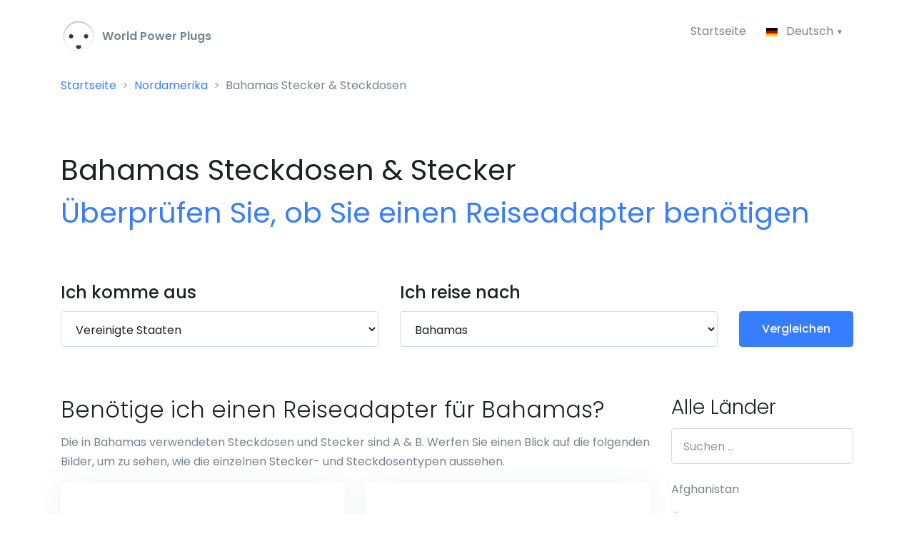

--- FILE ---
content_type: text/html; charset=UTF-8
request_url: https://world-power-plugs.com/de/bahamas
body_size: 17153
content:
<!DOCTYPE HTML>
<html lang="de" prefix="og: http://ogp.me/ns#">
<head>
    <meta http-equiv="Content-Type" content="text/html; charset=utf-8" />
    <meta name="viewport" content="width=device-width, initial-scale=1, shrink-to-fit=no">
    <title>Bahamas: Welche Stecker und Steckdosen werden verwendet? | World-Power-Plugs.com</title>
    <meta name="description" content="Überprüfen Sie, ob Sie auf Reisen nach Bahamas einen Steckdosenadapter oder Spannungswandler benötigen. Wir zeigen Ihnen, welche Stecker- und Steckdosentypen sowie welche Spannung und Frequenz in Bahamas Standard sind.">
    <meta name="csrf-token" content="bq0mSd6qrs9FpUZEEj1yOHMSj3hL9gb4y7F7RPJn">

    <!-- Google tag (gtag.js) -->
    <script async src="https://www.googletagmanager.com/gtag/js?id=G-5BPTFPCWJ8"></script>
    <script>
        window.dataLayer = window.dataLayer || [];
        function gtag(){dataLayer.push(arguments);}
        gtag('js', new Date());

        gtag('config', 'G-5BPTFPCWJ8');
    </script>

    <meta property="og:title" content="Bahamas: Welche Stecker und Steckdosen werden verwendet? | World-Power-Plugs.com" />
    <meta property="og:description" content="Überprüfen Sie, ob Sie auf Reisen nach Bahamas einen Steckdosenadapter oder Spannungswandler benötigen. Wir zeigen Ihnen, welche Stecker- und Steckdosentypen sowie welche Spannung und Frequenz in Bahamas Standard sind." />
    <meta property="og:image" content="https://world-power-plugs.com/img/plugs/de/bahamas-steckdosen-und-stecker.png" />
    <meta property="og:image:width" content="1045" />
    <meta property="og:image:height" content="405" />
    <meta property="og:url" content="https://world-power-plugs.com/de/bahamas" />
    <meta property="og:type" content="website" />

    <link rel="canonical" href="https://world-power-plugs.com/de/bahamas">
    <link rel="apple-touch-icon" sizes="180x180" href="/apple-touch-icon.png">
    <link rel="icon" type="image/png" sizes="32x32" href="/favicon-32x32.png">
    <link rel="icon" type="image/png" sizes="16x16" href="/favicon-16x16.png">
    <link rel="manifest" href="/site.webmanifest">
    <meta name="msapplication-TileColor" content="#2b5797">
    <meta name="theme-color" content="#ffffff">

    <link rel="preload" href="//fonts.googleapis.com/css?family=Poppins:300,400,500,600,700&display=swap" as="style" onload="this.onload=null;this.rel='stylesheet'" />
    <noscript><link href="//fonts.googleapis.com/css?family=Poppins:300,400,500,600,700&display=swap" rel="stylesheet" type="text/css" /></noscript>
    <link rel="stylesheet" href="/css/all.css?id=45f6048c9eb55b0b5458">
    <style>
        .sidebar-all-countries .list-unstyled {height: 1000px; overflow: hidden;}
    </style>

    <link rel="alternate" hreflang="x-default" href="/bahamas">
        <link rel="alternate" hreflang="en" href="/bahamas">
        <link rel="alternate" hreflang="es" href="/es/bahamas">
        <link rel="alternate" hreflang="nl" href="/nl/bahamas">
        <link rel="alternate" hreflang="de" href="/de/bahamas">
        <link rel="alternate" hreflang="fr" href="/fr/bahamas">
        <link rel="alternate" hreflang="it" href="/it/bahamas">
        <link rel="alternate" hreflang="se" href="/se/bahamas">
        <link rel="alternate" hreflang="pl" href="/pl/bahamy">
        <link rel="alternate" hreflang="tr" href="/tr/bahamalar">
        <link rel="preconnect" href="https://pagead2.googlesyndication.com/">
        <meta http-equiv="Content-Security-Policy" content="block-all-mixed-content" />
    <script async src="https://pagead2.googlesyndication.com/pagead/js/adsbygoogle.js?client=ca-pub-0027027047666168" crossorigin="anonymous"></script>
    </head>
<body>
<header id="header" class="u-header u-header--bg-transparent u-header--show-hide-md"
        data-header-fix-moment="500"
        data-header-fix-effect="slide">
    <div class="u-header__section">
        <div id="logoAndNav" class="container pt-2">
            <nav class="js-mega-menu navbar navbar-expand-md u-header__navbar u-header__navbar--no-space">
                <a href="/de">
                    <img src="/img/logo-50x50.png" width="50" height="50" /> <strong><span style="color:#77838f">&nbsp;World Power Plugs</span></strong>
                </a>

                <button type="button" class="navbar-toggler btn u-hamburger"
                        aria-label="Toggle navigation"
                        aria-expanded="false"
                        aria-controls="navBar"
                        data-toggle="collapse"
                        data-target="#navBar">
                    <span id="hamburgerTrigger" class="u-hamburger__box">
                      <span class="u-hamburger__inner"></span>
                    </span>
                </button>

                <div id="navBar" class="collapse navbar-collapse u-header__navbar-collapse justify-content-end">
                    <ul class="navbar-nav u-header__navbar-nav">
                        <li class="">
                            <a id="homeMegaMenu" class="nav-link u-header__nav-link" href="/de">Startseite</a>
                        </li>

                        <li class="nav-item hs-has-sub-menu u-header__nav-item" data-event="click">
                            <a id="pagesMegaMenu" style="cursor: default;" href="" class="nav-link u-header__nav-link u-header__nav-link-toggle" aria-haspopup="true" aria-expanded="false" aria-labelledby="pagesSubMenu">
                                <img class="dropdown-item-icon" src="/svg/flags/4x3/de.svg" alt="SVG">
                                 Deutsch                             </a>

                            <ul id="pagesSubMenu" class="hs-sub-menu u-header__sub-menu u-header__sub-menu--spacer" aria-labelledby="pagesMegaMenu" style="min-width: 230px;">
                                                            <li>
                                    <a class="nav-link u-header__sub-menu-nav-link" href="/bahamas" aria-haspopup="true" aria-expanded="false">
                                        <img class="dropdown-item-icon" src="/svg/flags/4x3/us.svg" alt="SVG"> English
                                    </a>
                                </li>
                                                                                        <li>
                                    <a class="nav-link u-header__sub-menu-nav-link" href="/es/bahamas">
                                        <img class="dropdown-item-icon" src="/svg/flags/4x3/es.svg" alt="SVG"> Español
                                    </a>
                                </li>
                                                                                                                    <li>
                                    <a class="nav-link u-header__sub-menu-nav-link" href="/fr/bahamas">
                                        <img class="dropdown-item-icon" src="/svg/flags/4x3/fr.svg" alt="SVG"> Français
                                    </a>
                                </li>
                                                                                        <li>
                                    <a class="nav-link u-header__sub-menu-nav-link" href="/it/bahamas">
                                        <img class="dropdown-item-icon" src="/svg/flags/4x3/it.svg" alt="SVG"> Italiano
                                    </a>
                                </li>
                                                                                        <li>
                                    <a class="nav-link u-header__sub-menu-nav-link" href="/nl/bahamas">
                                        <img class="dropdown-item-icon" src="/svg/flags/4x3/nl.svg" alt="SVG"> Nederlands
                                    </a>
                                </li>
                                                                                        <li>
                                    <a class="nav-link u-header__sub-menu-nav-link" href="/se/bahamas">
                                        <img class="dropdown-item-icon" src="/svg/flags/4x3/se.svg" alt="SVG"> Svenska
                                    </a>
                                </li>
                                                                                        <li>
                                    <a class="nav-link u-header__sub-menu-nav-link" href="/pl/bahamy">
                                        <img class="dropdown-item-icon" src="/svg/flags/4x3/pl.svg" alt="SVG"> Polski
                                    </a>
                                </li>
                                                                                        <li>
                                    <a class="nav-link u-header__sub-menu-nav-link" href="/tr/bahamalar">
                                        <img class="dropdown-item-icon" src="/svg/flags/4x3/tr.svg" alt="SVG"> Türkçe
                                    </a>
                                </li>
                                                        </ul>
                        </li>
                    </ul>
                </div>
            </nav>
        </div>

                    <div class="container">
                <nav aria-label="breadcrumb">
                    <nav aria-label="breadcrumb">
        <ol class="breadcrumb">
            
                                    <li class="breadcrumb-item"><a href="/de">Startseite</a></li>
                
            
                                    <li class="breadcrumb-item"><a href="https://world-power-plugs.com/de/nordamerika">Nordamerika</a></li>
                
            
                                    <li class="breadcrumb-item active">Bahamas Stecker &amp; Steckdosen</li>
                
                    </ol>
    </nav>
                </nav>
            </div>
            </div>
</header>

<main id="content" role="main">
    <a id="top"></a>
        <div class="container space-1" style="padding-bottom:0rem!important">
        <div class="mb-5 mb-sm-9">
                <h1 class="font-weight-normal">
        Bahamas Steckdosen & Stecker<br>
        <span class="text-primary font-weight-semi-bold">Überprüfen Sie, ob Sie einen Reiseadapter benötigen</span>
    </h1>
        </div>
    </div>
    
        <div class="bg-light">
        <div class="container space-top-0 space-bottom-2 space-bottom-lg-2">
                <div class="row">
    <div class="col-lg-5 mb-4 mb-lg-0">
        <label class="d-block">
            <span class="h4 d-block text-dark font-weight-semi-bold mb-0">Ich komme aus</span>
        </label>
        <select class="form-control" id="from" name="from">
            <option value="">Wählen Sie ein Land aus ...</option>
            <option value="" disabled>————————————</option>
                            <option value="12" data-country-code="AU" >Australien</option>
                            <option value="13" data-country-code="AT" >Österreich</option>
                            <option value="20" data-country-code="BE" >Belgien</option>
                            <option value="36" data-country-code="CA" >Kanada</option>
                            <option value="69" data-country-code="FR" >Frankreich</option>
                            <option value="74" data-country-code="DE" >Deutschland</option>
                            <option value="140" data-country-code="NL" >Die Niederlande</option>
                            <option value="159" data-country-code="PL" >Polen</option>
                            <option value="179" data-country-code="SG" >Singapore</option>
                            <option value="186" data-country-code="ES" >Spanien</option>
                            <option value="191" data-country-code="SE" >Schweden</option>
                            <option value="192" data-country-code="CH" >Schweiz</option>
                            <option value="202" data-country-code="TR" >Türkei</option>
                            <option value="209" data-country-code="GB" >Vereinigtes Königreich</option>
                            <option value="214" data-country-code="US" selected>Vereinigte Staaten</option>
                        <option value="" disabled>————————————</option>
                            <option value="1" data-country-code="AF" >Afghanistan</option>
                            <option value="59" data-country-code="EG" >Ägypten</option>
                            <option value="2" data-country-code="AL" >Albanien</option>
                            <option value="3" data-country-code="DZ" >Algerien</option>
                            <option value="4" data-country-code="AS" >Amerikanisch-Samoa</option>
                            <option value="215" data-country-code="VI" >Amerikanische Jungferninseln</option>
                            <option value="5" data-country-code="AD" >Andorra</option>
                            <option value="6" data-country-code="AO" >Angola</option>
                            <option value="7" data-country-code="AI" >Anguilla</option>
                            <option value="8" data-country-code="AG" >Antigua und Barbuda</option>
                            <option value="9" data-country-code="AR" >Argentinien</option>
                            <option value="10" data-country-code="AM" >Armenien</option>
                            <option value="11" data-country-code="AW" >Aruba</option>
                            <option value="14" data-country-code="AZ" >Aserbaidschan</option>
                            <option value="12" data-country-code="AU" >Australien</option>
                            <option value="225" data-country-code="PT-20" >Azoren</option>
                            <option value="15" data-country-code="BS" >Bahamas</option>
                            <option value="226" data-country-code="ES-BAL" >Balearen</option>
                            <option value="17" data-country-code="BD" >Bangladesch</option>
                            <option value="18" data-country-code="BB" >Barbados</option>
                            <option value="16" data-country-code="BH" >Barein</option>
                            <option value="20" data-country-code="BE" >Belgien</option>
                            <option value="21" data-country-code="BZ" >Belize</option>
                            <option value="22" data-country-code="BJ" >Benin</option>
                            <option value="23" data-country-code="BM" >Bermuda</option>
                            <option value="24" data-country-code="BT" >Bhutan</option>
                            <option value="25" data-country-code="BO" >Bolivien</option>
                            <option value="142" data-country-code="BQ" >Bonaire</option>
                            <option value="26" data-country-code="BA" >Bosnien und Herzegowina</option>
                            <option value="27" data-country-code="BW" >Botswana</option>
                            <option value="28" data-country-code="BR" >Brasilien</option>
                            <option value="29" data-country-code="VG" >Britische Jungferninseln</option>
                            <option value="30" data-country-code="BN" >Brunei</option>
                            <option value="31" data-country-code="BG" >Bulgarien</option>
                            <option value="32" data-country-code="BF" >Burkina Faso</option>
                            <option value="33" data-country-code="BI" >Burundi</option>
                            <option value="38" data-country-code="KY" >Cayman Islands</option>
                            <option value="41" data-country-code="CL" >Chile</option>
                            <option value="42" data-country-code="CN" >China</option>
                            <option value="46" data-country-code="CK" >Cookinseln</option>
                            <option value="47" data-country-code="CR" >Costa Rica</option>
                            <option value="143" data-country-code="CW" >Curaçao</option>
                            <option value="74" data-country-code="DE" >Deutschland</option>
                            <option value="140" data-country-code="NL" >Die Niederlande</option>
                            <option value="177" data-country-code="SC" >Die Seychellen</option>
                            <option value="54" data-country-code="DJ" >Djibouti</option>
                            <option value="55" data-country-code="DM" >Dominica</option>
                            <option value="56" data-country-code="DO" >Dominikanische Republik</option>
                            <option value="45" data-country-code="CD" >DR-Kongo</option>
                            <option value="53" data-country-code="DK" >Dänemark</option>
                            <option value="58" data-country-code="EC" >Ecuador</option>
                            <option value="60" data-country-code="SV" >El Salvador</option>
                            <option value="48" data-country-code="CI" >Elfenbeinküste</option>
                            <option value="210" data-country-code="GB-ENG" >England</option>
                            <option value="62" data-country-code="ER" >Eritrea</option>
                            <option value="63" data-country-code="EE" >Estland</option>
                            <option value="65" data-country-code="FK" >Falklandinseln</option>
                            <option value="67" data-country-code="FJ" >Fidschi</option>
                            <option value="68" data-country-code="FI" >Finnland</option>
                            <option value="69" data-country-code="FR" >Frankreich</option>
                            <option value="70" data-country-code="GF" >französisch-Guayana</option>
                            <option value="234" data-country-code="PF" >Französisch Polynesien</option>
                            <option value="66" data-country-code="FO" >Färöer</option>
                            <option value="71" data-country-code="GA" >Gabun</option>
                            <option value="235" data-country-code="EC-GAL" >Galapagos Inseln</option>
                            <option value="72" data-country-code="GM" >Gambia</option>
                            <option value="73" data-country-code="GE" >Georgien</option>
                            <option value="75" data-country-code="GH" >Ghana</option>
                            <option value="76" data-country-code="GI" >Gibraltar</option>
                            <option value="79" data-country-code="GD" >Grenada</option>
                            <option value="77" data-country-code="GR" >Griechenland</option>
                            <option value="78" data-country-code="GL" >Grönland</option>
                            <option value="80" data-country-code="GP" >Guadeloupe</option>
                            <option value="81" data-country-code="GU" >Guam</option>
                            <option value="82" data-country-code="GT" >Guatemala</option>
                            <option value="84" data-country-code="GW" >Guinea-Bissau</option>
                            <option value="83" data-country-code="GN" >Guinee</option>
                            <option value="85" data-country-code="GY" >Guyana</option>
                            <option value="86" data-country-code="HT" >Haiti</option>
                            <option value="236" data-country-code="US-HI" >Hawaii</option>
                            <option value="87" data-country-code="HN" >Honduras</option>
                            <option value="88" data-country-code="HK" >Hong Kong</option>
                            <option value="229" data-country-code="ES-IB" >Ibiza</option>
                            <option value="91" data-country-code="IN" >Indien</option>
                            <option value="92" data-country-code="ID" >Indonesien</option>
                            <option value="94" data-country-code="IQ" >Irak</option>
                            <option value="93" data-country-code="IR" >Iran</option>
                            <option value="95" data-country-code="IE" >Irland</option>
                            <option value="90" data-country-code="IS" >Island</option>
                            <option value="96" data-country-code="IM" >Isle of Man</option>
                            <option value="97" data-country-code="IL" >Israel</option>
                            <option value="98" data-country-code="IT" >Italien</option>
                            <option value="99" data-country-code="JM" >Jamaika</option>
                            <option value="100" data-country-code="JP" >Japan</option>
                            <option value="221" data-country-code="YE" >Jemen</option>
                            <option value="237" data-country-code="JE" >Jersey</option>
                            <option value="101" data-country-code="JO" >Jordanien</option>
                            <option value="34" data-country-code="KH" >Kambodscha</option>
                            <option value="35" data-country-code="CM" >Kamerun</option>
                            <option value="36" data-country-code="CA" >Kanada</option>
                            <option value="230" data-country-code="ES-CN" >Kanarische Inseln</option>
                            <option value="37" data-country-code="CV" >Kap Verde</option>
                            <option value="102" data-country-code="KZ" >Kasachstan</option>
                            <option value="162" data-country-code="QA" >Katar</option>
                            <option value="103" data-country-code="KE" >Kenia</option>
                            <option value="106" data-country-code="KG" >Kirgisistan</option>
                            <option value="104" data-country-code="KI" >Kiribati</option>
                            <option value="232" data-country-code="CC" >Kokosinseln (Keelinginseln)</option>
                            <option value="43" data-country-code="CO" >Kolumbien</option>
                            <option value="44" data-country-code="KM" >Komoren</option>
                            <option value="238" data-country-code="XK" >Kosovo</option>
                            <option value="49" data-country-code="HR" >Kroatien</option>
                            <option value="50" data-country-code="CU" >Kuba</option>
                            <option value="105" data-country-code="KW" >Kuwait</option>
                            <option value="107" data-country-code="LA" >Laos</option>
                            <option value="110" data-country-code="LS" >Lesotho</option>
                            <option value="108" data-country-code="LV" >Lettland</option>
                            <option value="109" data-country-code="LB" >Libanon</option>
                            <option value="111" data-country-code="LR" >Liberia</option>
                            <option value="112" data-country-code="LY" >Libyen</option>
                            <option value="113" data-country-code="LI" >Liechtenstein</option>
                            <option value="114" data-country-code="LT" >Litauen</option>
                            <option value="115" data-country-code="LU" >Luxemburg</option>
                            <option value="116" data-country-code="MO" >Macau</option>
                            <option value="118" data-country-code="MG" >Madagaskar</option>
                            <option value="239" data-country-code="PT-30" >Madeira</option>
                            <option value="117" data-country-code="MK" >Makedonien</option>
                            <option value="119" data-country-code="MW" >Malawi</option>
                            <option value="120" data-country-code="MY" >Malaysia</option>
                            <option value="121" data-country-code="MV" >Malediven</option>
                            <option value="122" data-country-code="ML" >Mali</option>
                            <option value="227" data-country-code="ES-MAL" >Mallorca</option>
                            <option value="123" data-country-code="MT" >Malta</option>
                            <option value="134" data-country-code="MA" >Marokko</option>
                            <option value="240" data-country-code="MH" >Marshallinseln</option>
                            <option value="124" data-country-code="MQ" >Martinque</option>
                            <option value="125" data-country-code="MR" >Mauretanien</option>
                            <option value="126" data-country-code="MU" >Mauritius</option>
                            <option value="241" data-country-code="YT" >Mayotte</option>
                            <option value="228" data-country-code="ES-MEN" >Menorca</option>
                            <option value="127" data-country-code="MX" >Mexiko</option>
                            <option value="128" data-country-code="FM" >Mikronesien</option>
                            <option value="130" data-country-code="MC" >Monaco</option>
                            <option value="131" data-country-code="MN" >Mongolei</option>
                            <option value="132" data-country-code="ME" >Montenegro</option>
                            <option value="133" data-country-code="MS" >Montserrat</option>
                            <option value="135" data-country-code="MZ" >Mosambik</option>
                            <option value="136" data-country-code="MM" >Myanmar-Birma</option>
                            <option value="137" data-country-code="NA" >Namibia</option>
                            <option value="138" data-country-code="NR" >Nauru</option>
                            <option value="139" data-country-code="NP" >Nepal</option>
                            <option value="144" data-country-code="NC" >Neukaledonien</option>
                            <option value="145" data-country-code="NZ" >Neuseeland</option>
                            <option value="146" data-country-code="NI" >Nicaragua</option>
                            <option value="141" data-country-code="AN" >Niederländische Antillen</option>
                            <option value="147" data-country-code="NE" >Niger</option>
                            <option value="148" data-country-code="NG" >Nigeria</option>
                            <option value="242" data-country-code="NU" >Niue</option>
                            <option value="213" data-country-code="GB-NI" >Nordirland</option>
                            <option value="149" data-country-code="KP" >Nordkorea</option>
                            <option value="243" data-country-code="NF" >Norfolkinsel</option>
                            <option value="150" data-country-code="NO" >Norwegen</option>
                            <option value="244" data-country-code="MP" >Nördliche Marianneninseln</option>
                            <option value="206" data-country-code="UG" >Oeganda</option>
                            <option value="151" data-country-code="OM" >Oman</option>
                            <option value="233" data-country-code="CL-EAS" >Osterinsel</option>
                            <option value="57" data-country-code="TL" >Osttimor</option>
                            <option value="152" data-country-code="PK" >Pakistan</option>
                            <option value="153" data-country-code="PW" >Palau</option>
                            <option value="245" data-country-code="PS" >Palästina</option>
                            <option value="154" data-country-code="PA" >Panama</option>
                            <option value="155" data-country-code="PG" >Papua-Neuguinea</option>
                            <option value="156" data-country-code="PY" >Paraguay</option>
                            <option value="157" data-country-code="PE" >Peru</option>
                            <option value="158" data-country-code="PH" >Philippinen</option>
                            <option value="246" data-country-code="PN" >Pitcairn</option>
                            <option value="159" data-country-code="PL" >Polen</option>
                            <option value="160" data-country-code="PT" >Portugal</option>
                            <option value="161" data-country-code="PR" >Puerto Rico</option>
                            <option value="218" data-country-code="VU" >Republiek Vanuatu</option>
                            <option value="129" data-country-code="MD" >Republik Moldau</option>
                            <option value="166" data-country-code="RW" >Ruanda</option>
                            <option value="164" data-country-code="RO" >Rumänien</option>
                            <option value="165" data-country-code="RU" >Russland</option>
                            <option value="163" data-country-code="RE" >Réunion</option>
                            <option value="247" data-country-code="BQ-SA" >Saba</option>
                            <option value="248" data-country-code="BL" >Saint Barthélemy</option>
                            <option value="250" data-country-code="PM" >Saint Pierre und Miquelon</option>
                            <option value="182" data-country-code="SB" >Salomon Islands</option>
                            <option value="222" data-country-code="ZM" >Sambia</option>
                            <option value="171" data-country-code="WS" >Samoa</option>
                            <option value="172" data-country-code="SM" >San Marino</option>
                            <option value="174" data-country-code="SA" >Saudi-Arabien</option>
                            <option value="211" data-country-code="GB-SCT" >Schottland</option>
                            <option value="191" data-country-code="SE" >Schweden</option>
                            <option value="192" data-country-code="CH" >Schweiz</option>
                            <option value="175" data-country-code="SN" >Senegal</option>
                            <option value="176" data-country-code="RS" >Serbien</option>
                            <option value="178" data-country-code="SL" >Sierra Leone</option>
                            <option value="223" data-country-code="ZW" >Simbabwe</option>
                            <option value="179" data-country-code="SG" >Singapore</option>
                            <option value="251" data-country-code="BQ-SE" >Sint Eustatius</option>
                            <option value="252" data-country-code="SX" >Sint Maarten</option>
                            <option value="180" data-country-code="SK" >Slowakei</option>
                            <option value="181" data-country-code="SI" >Slowenien</option>
                            <option value="183" data-country-code="SO" >Somalia</option>
                            <option value="186" data-country-code="ES" >Spanien</option>
                            <option value="254" data-country-code="SJ" >Spitzbergen und Jan Mayen</option>
                            <option value="187" data-country-code="LK" >Sri Lanka</option>
                            <option value="249" data-country-code="SH" >St. Helena, Himmelfahrt und Tristan da Cunha</option>
                            <option value="167" data-country-code="KN" >St. Kitts und Nevis</option>
                            <option value="168" data-country-code="LC" >St. Lucia</option>
                            <option value="169" data-country-code="SX" >St. Martin</option>
                            <option value="170" data-country-code="VC" >St. Vincent und die Grenadinen</option>
                            <option value="188" data-country-code="SD" >Sudan</option>
                            <option value="189" data-country-code="SR" >Suriname</option>
                            <option value="190" data-country-code="SZ" >Swasiland</option>
                            <option value="193" data-country-code="SY" >Syrien</option>
                            <option value="173" data-country-code="ST" >São Tomé und Príncipe</option>
                            <option value="184" data-country-code="ZA" >Südafrika</option>
                            <option value="185" data-country-code="KR" >Südkorea</option>
                            <option value="253" data-country-code="SS" >Südsudan</option>
                            <option value="195" data-country-code="TJ" >Tadschikista</option>
                            <option value="194" data-country-code="TW" >Taiwan</option>
                            <option value="196" data-country-code="TZ" >Tansania</option>
                            <option value="197" data-country-code="TH" >Thailand</option>
                            <option value="255" data-country-code="CN-54" >Tibet</option>
                            <option value="198" data-country-code="TG" >Togo</option>
                            <option value="199" data-country-code="TO" >Tonga</option>
                            <option value="200" data-country-code="TT" >Trinidad und Tobago</option>
                            <option value="40" data-country-code="TD" >Tschad</option>
                            <option value="52" data-country-code="CZ" >Tschechien</option>
                            <option value="201" data-country-code="TN" >Tunesien</option>
                            <option value="203" data-country-code="TM" >Turkmenistan</option>
                            <option value="204" data-country-code="TC" >Turks- und Caicosinseln</option>
                            <option value="205" data-country-code="TV" >Tuvalu</option>
                            <option value="202" data-country-code="TR" >Türkei</option>
                            <option value="207" data-country-code="UA" >Ukraine</option>
                            <option value="89" data-country-code="HU" >Ungarn</option>
                            <option value="216" data-country-code="UY" >Uruguay</option>
                            <option value="217" data-country-code="UZ" >Usbekistan</option>
                            <option value="256" data-country-code="VA" >Vatikanstadt</option>
                            <option value="219" data-country-code="VE" >Venezuela</option>
                            <option value="208" data-country-code="AE" >Vereinigte Arabische Emirate (VAE)</option>
                            <option value="214" data-country-code="US" >Vereinigte Staaten</option>
                            <option value="209" data-country-code="GB" >Vereinigtes Königreich</option>
                            <option value="220" data-country-code="VN" >Vietnam</option>
                            <option value="212" data-country-code="GB-WLS" >Wales</option>
                            <option value="257" data-country-code="WF" >Wallis und Futuna</option>
                            <option value="231" data-country-code="CX" >Weihnachtsinsel</option>
                            <option value="19" data-country-code="BY" >Weißrussland</option>
                            <option value="258" data-country-code="EH" >Westsahara</option>
                            <option value="39" data-country-code="CF" >Zentralafrikanische Republik</option>
                            <option value="51" data-country-code="CY" >Zypern</option>
                            <option value="61" data-country-code="GQ" >Äquatorialguinea</option>
                            <option value="64" data-country-code="ET" >Äthiopien</option>
                            <option value="224" data-country-code="AX" >Åland-Inseln</option>
                            <option value="13" data-country-code="AT" >Österreich</option>
                    </select>
    </div>

    <div class="col-lg-5 mb-4 mb-lg-0">
        <label class="d-block">
            <span class="h4 d-block text-dark font-weight-semi-bold mb-0">Ich reise nach</span>
        </label>
        <select class="form-control" id="to" name="to">
            <option value="">Wählen Sie ein Land aus ...</option>
            <option value="" disabled>————————————</option>
                            <option value="12" data-country-code="AU" >Australien</option>
                            <option value="13" data-country-code="AT" >Österreich</option>
                            <option value="20" data-country-code="BE" >Belgien</option>
                            <option value="36" data-country-code="CA" >Kanada</option>
                            <option value="69" data-country-code="FR" >Frankreich</option>
                            <option value="74" data-country-code="DE" >Deutschland</option>
                            <option value="140" data-country-code="NL" >Die Niederlande</option>
                            <option value="159" data-country-code="PL" >Polen</option>
                            <option value="179" data-country-code="SG" >Singapore</option>
                            <option value="186" data-country-code="ES" >Spanien</option>
                            <option value="191" data-country-code="SE" >Schweden</option>
                            <option value="192" data-country-code="CH" >Schweiz</option>
                            <option value="202" data-country-code="TR" >Türkei</option>
                            <option value="209" data-country-code="GB" >Vereinigtes Königreich</option>
                            <option value="214" data-country-code="US" >Vereinigte Staaten</option>
                        <option value="" disabled>————————————</option>
                            <option value="1" data-country-code="AF" >Afghanistan</option>
                            <option value="59" data-country-code="EG" >Ägypten</option>
                            <option value="2" data-country-code="AL" >Albanien</option>
                            <option value="3" data-country-code="DZ" >Algerien</option>
                            <option value="4" data-country-code="AS" >Amerikanisch-Samoa</option>
                            <option value="215" data-country-code="VI" >Amerikanische Jungferninseln</option>
                            <option value="5" data-country-code="AD" >Andorra</option>
                            <option value="6" data-country-code="AO" >Angola</option>
                            <option value="7" data-country-code="AI" >Anguilla</option>
                            <option value="8" data-country-code="AG" >Antigua und Barbuda</option>
                            <option value="9" data-country-code="AR" >Argentinien</option>
                            <option value="10" data-country-code="AM" >Armenien</option>
                            <option value="11" data-country-code="AW" >Aruba</option>
                            <option value="14" data-country-code="AZ" >Aserbaidschan</option>
                            <option value="12" data-country-code="AU" >Australien</option>
                            <option value="225" data-country-code="PT-20" >Azoren</option>
                            <option value="15" data-country-code="BS" selected>Bahamas</option>
                            <option value="226" data-country-code="ES-BAL" >Balearen</option>
                            <option value="17" data-country-code="BD" >Bangladesch</option>
                            <option value="18" data-country-code="BB" >Barbados</option>
                            <option value="16" data-country-code="BH" >Barein</option>
                            <option value="20" data-country-code="BE" >Belgien</option>
                            <option value="21" data-country-code="BZ" >Belize</option>
                            <option value="22" data-country-code="BJ" >Benin</option>
                            <option value="23" data-country-code="BM" >Bermuda</option>
                            <option value="24" data-country-code="BT" >Bhutan</option>
                            <option value="25" data-country-code="BO" >Bolivien</option>
                            <option value="142" data-country-code="BQ" >Bonaire</option>
                            <option value="26" data-country-code="BA" >Bosnien und Herzegowina</option>
                            <option value="27" data-country-code="BW" >Botswana</option>
                            <option value="28" data-country-code="BR" >Brasilien</option>
                            <option value="29" data-country-code="VG" >Britische Jungferninseln</option>
                            <option value="30" data-country-code="BN" >Brunei</option>
                            <option value="31" data-country-code="BG" >Bulgarien</option>
                            <option value="32" data-country-code="BF" >Burkina Faso</option>
                            <option value="33" data-country-code="BI" >Burundi</option>
                            <option value="38" data-country-code="KY" >Cayman Islands</option>
                            <option value="41" data-country-code="CL" >Chile</option>
                            <option value="42" data-country-code="CN" >China</option>
                            <option value="46" data-country-code="CK" >Cookinseln</option>
                            <option value="47" data-country-code="CR" >Costa Rica</option>
                            <option value="143" data-country-code="CW" >Curaçao</option>
                            <option value="74" data-country-code="DE" >Deutschland</option>
                            <option value="140" data-country-code="NL" >Die Niederlande</option>
                            <option value="177" data-country-code="SC" >Die Seychellen</option>
                            <option value="54" data-country-code="DJ" >Djibouti</option>
                            <option value="55" data-country-code="DM" >Dominica</option>
                            <option value="56" data-country-code="DO" >Dominikanische Republik</option>
                            <option value="45" data-country-code="CD" >DR-Kongo</option>
                            <option value="53" data-country-code="DK" >Dänemark</option>
                            <option value="58" data-country-code="EC" >Ecuador</option>
                            <option value="60" data-country-code="SV" >El Salvador</option>
                            <option value="48" data-country-code="CI" >Elfenbeinküste</option>
                            <option value="210" data-country-code="GB-ENG" >England</option>
                            <option value="62" data-country-code="ER" >Eritrea</option>
                            <option value="63" data-country-code="EE" >Estland</option>
                            <option value="65" data-country-code="FK" >Falklandinseln</option>
                            <option value="67" data-country-code="FJ" >Fidschi</option>
                            <option value="68" data-country-code="FI" >Finnland</option>
                            <option value="69" data-country-code="FR" >Frankreich</option>
                            <option value="70" data-country-code="GF" >französisch-Guayana</option>
                            <option value="234" data-country-code="PF" >Französisch Polynesien</option>
                            <option value="66" data-country-code="FO" >Färöer</option>
                            <option value="71" data-country-code="GA" >Gabun</option>
                            <option value="235" data-country-code="EC-GAL" >Galapagos Inseln</option>
                            <option value="72" data-country-code="GM" >Gambia</option>
                            <option value="73" data-country-code="GE" >Georgien</option>
                            <option value="75" data-country-code="GH" >Ghana</option>
                            <option value="76" data-country-code="GI" >Gibraltar</option>
                            <option value="79" data-country-code="GD" >Grenada</option>
                            <option value="77" data-country-code="GR" >Griechenland</option>
                            <option value="78" data-country-code="GL" >Grönland</option>
                            <option value="80" data-country-code="GP" >Guadeloupe</option>
                            <option value="81" data-country-code="GU" >Guam</option>
                            <option value="82" data-country-code="GT" >Guatemala</option>
                            <option value="84" data-country-code="GW" >Guinea-Bissau</option>
                            <option value="83" data-country-code="GN" >Guinee</option>
                            <option value="85" data-country-code="GY" >Guyana</option>
                            <option value="86" data-country-code="HT" >Haiti</option>
                            <option value="236" data-country-code="US-HI" >Hawaii</option>
                            <option value="87" data-country-code="HN" >Honduras</option>
                            <option value="88" data-country-code="HK" >Hong Kong</option>
                            <option value="229" data-country-code="ES-IB" >Ibiza</option>
                            <option value="91" data-country-code="IN" >Indien</option>
                            <option value="92" data-country-code="ID" >Indonesien</option>
                            <option value="94" data-country-code="IQ" >Irak</option>
                            <option value="93" data-country-code="IR" >Iran</option>
                            <option value="95" data-country-code="IE" >Irland</option>
                            <option value="90" data-country-code="IS" >Island</option>
                            <option value="96" data-country-code="IM" >Isle of Man</option>
                            <option value="97" data-country-code="IL" >Israel</option>
                            <option value="98" data-country-code="IT" >Italien</option>
                            <option value="99" data-country-code="JM" >Jamaika</option>
                            <option value="100" data-country-code="JP" >Japan</option>
                            <option value="221" data-country-code="YE" >Jemen</option>
                            <option value="237" data-country-code="JE" >Jersey</option>
                            <option value="101" data-country-code="JO" >Jordanien</option>
                            <option value="34" data-country-code="KH" >Kambodscha</option>
                            <option value="35" data-country-code="CM" >Kamerun</option>
                            <option value="36" data-country-code="CA" >Kanada</option>
                            <option value="230" data-country-code="ES-CN" >Kanarische Inseln</option>
                            <option value="37" data-country-code="CV" >Kap Verde</option>
                            <option value="102" data-country-code="KZ" >Kasachstan</option>
                            <option value="162" data-country-code="QA" >Katar</option>
                            <option value="103" data-country-code="KE" >Kenia</option>
                            <option value="106" data-country-code="KG" >Kirgisistan</option>
                            <option value="104" data-country-code="KI" >Kiribati</option>
                            <option value="232" data-country-code="CC" >Kokosinseln (Keelinginseln)</option>
                            <option value="43" data-country-code="CO" >Kolumbien</option>
                            <option value="44" data-country-code="KM" >Komoren</option>
                            <option value="238" data-country-code="XK" >Kosovo</option>
                            <option value="49" data-country-code="HR" >Kroatien</option>
                            <option value="50" data-country-code="CU" >Kuba</option>
                            <option value="105" data-country-code="KW" >Kuwait</option>
                            <option value="107" data-country-code="LA" >Laos</option>
                            <option value="110" data-country-code="LS" >Lesotho</option>
                            <option value="108" data-country-code="LV" >Lettland</option>
                            <option value="109" data-country-code="LB" >Libanon</option>
                            <option value="111" data-country-code="LR" >Liberia</option>
                            <option value="112" data-country-code="LY" >Libyen</option>
                            <option value="113" data-country-code="LI" >Liechtenstein</option>
                            <option value="114" data-country-code="LT" >Litauen</option>
                            <option value="115" data-country-code="LU" >Luxemburg</option>
                            <option value="116" data-country-code="MO" >Macau</option>
                            <option value="118" data-country-code="MG" >Madagaskar</option>
                            <option value="239" data-country-code="PT-30" >Madeira</option>
                            <option value="117" data-country-code="MK" >Makedonien</option>
                            <option value="119" data-country-code="MW" >Malawi</option>
                            <option value="120" data-country-code="MY" >Malaysia</option>
                            <option value="121" data-country-code="MV" >Malediven</option>
                            <option value="122" data-country-code="ML" >Mali</option>
                            <option value="227" data-country-code="ES-MAL" >Mallorca</option>
                            <option value="123" data-country-code="MT" >Malta</option>
                            <option value="134" data-country-code="MA" >Marokko</option>
                            <option value="240" data-country-code="MH" >Marshallinseln</option>
                            <option value="124" data-country-code="MQ" >Martinque</option>
                            <option value="125" data-country-code="MR" >Mauretanien</option>
                            <option value="126" data-country-code="MU" >Mauritius</option>
                            <option value="241" data-country-code="YT" >Mayotte</option>
                            <option value="228" data-country-code="ES-MEN" >Menorca</option>
                            <option value="127" data-country-code="MX" >Mexiko</option>
                            <option value="128" data-country-code="FM" >Mikronesien</option>
                            <option value="130" data-country-code="MC" >Monaco</option>
                            <option value="131" data-country-code="MN" >Mongolei</option>
                            <option value="132" data-country-code="ME" >Montenegro</option>
                            <option value="133" data-country-code="MS" >Montserrat</option>
                            <option value="135" data-country-code="MZ" >Mosambik</option>
                            <option value="136" data-country-code="MM" >Myanmar-Birma</option>
                            <option value="137" data-country-code="NA" >Namibia</option>
                            <option value="138" data-country-code="NR" >Nauru</option>
                            <option value="139" data-country-code="NP" >Nepal</option>
                            <option value="144" data-country-code="NC" >Neukaledonien</option>
                            <option value="145" data-country-code="NZ" >Neuseeland</option>
                            <option value="146" data-country-code="NI" >Nicaragua</option>
                            <option value="141" data-country-code="AN" >Niederländische Antillen</option>
                            <option value="147" data-country-code="NE" >Niger</option>
                            <option value="148" data-country-code="NG" >Nigeria</option>
                            <option value="242" data-country-code="NU" >Niue</option>
                            <option value="213" data-country-code="GB-NI" >Nordirland</option>
                            <option value="149" data-country-code="KP" >Nordkorea</option>
                            <option value="243" data-country-code="NF" >Norfolkinsel</option>
                            <option value="150" data-country-code="NO" >Norwegen</option>
                            <option value="244" data-country-code="MP" >Nördliche Marianneninseln</option>
                            <option value="206" data-country-code="UG" >Oeganda</option>
                            <option value="151" data-country-code="OM" >Oman</option>
                            <option value="233" data-country-code="CL-EAS" >Osterinsel</option>
                            <option value="57" data-country-code="TL" >Osttimor</option>
                            <option value="152" data-country-code="PK" >Pakistan</option>
                            <option value="153" data-country-code="PW" >Palau</option>
                            <option value="245" data-country-code="PS" >Palästina</option>
                            <option value="154" data-country-code="PA" >Panama</option>
                            <option value="155" data-country-code="PG" >Papua-Neuguinea</option>
                            <option value="156" data-country-code="PY" >Paraguay</option>
                            <option value="157" data-country-code="PE" >Peru</option>
                            <option value="158" data-country-code="PH" >Philippinen</option>
                            <option value="246" data-country-code="PN" >Pitcairn</option>
                            <option value="159" data-country-code="PL" >Polen</option>
                            <option value="160" data-country-code="PT" >Portugal</option>
                            <option value="161" data-country-code="PR" >Puerto Rico</option>
                            <option value="218" data-country-code="VU" >Republiek Vanuatu</option>
                            <option value="129" data-country-code="MD" >Republik Moldau</option>
                            <option value="166" data-country-code="RW" >Ruanda</option>
                            <option value="164" data-country-code="RO" >Rumänien</option>
                            <option value="165" data-country-code="RU" >Russland</option>
                            <option value="163" data-country-code="RE" >Réunion</option>
                            <option value="247" data-country-code="BQ-SA" >Saba</option>
                            <option value="248" data-country-code="BL" >Saint Barthélemy</option>
                            <option value="250" data-country-code="PM" >Saint Pierre und Miquelon</option>
                            <option value="182" data-country-code="SB" >Salomon Islands</option>
                            <option value="222" data-country-code="ZM" >Sambia</option>
                            <option value="171" data-country-code="WS" >Samoa</option>
                            <option value="172" data-country-code="SM" >San Marino</option>
                            <option value="174" data-country-code="SA" >Saudi-Arabien</option>
                            <option value="211" data-country-code="GB-SCT" >Schottland</option>
                            <option value="191" data-country-code="SE" >Schweden</option>
                            <option value="192" data-country-code="CH" >Schweiz</option>
                            <option value="175" data-country-code="SN" >Senegal</option>
                            <option value="176" data-country-code="RS" >Serbien</option>
                            <option value="178" data-country-code="SL" >Sierra Leone</option>
                            <option value="223" data-country-code="ZW" >Simbabwe</option>
                            <option value="179" data-country-code="SG" >Singapore</option>
                            <option value="251" data-country-code="BQ-SE" >Sint Eustatius</option>
                            <option value="252" data-country-code="SX" >Sint Maarten</option>
                            <option value="180" data-country-code="SK" >Slowakei</option>
                            <option value="181" data-country-code="SI" >Slowenien</option>
                            <option value="183" data-country-code="SO" >Somalia</option>
                            <option value="186" data-country-code="ES" >Spanien</option>
                            <option value="254" data-country-code="SJ" >Spitzbergen und Jan Mayen</option>
                            <option value="187" data-country-code="LK" >Sri Lanka</option>
                            <option value="249" data-country-code="SH" >St. Helena, Himmelfahrt und Tristan da Cunha</option>
                            <option value="167" data-country-code="KN" >St. Kitts und Nevis</option>
                            <option value="168" data-country-code="LC" >St. Lucia</option>
                            <option value="169" data-country-code="SX" >St. Martin</option>
                            <option value="170" data-country-code="VC" >St. Vincent und die Grenadinen</option>
                            <option value="188" data-country-code="SD" >Sudan</option>
                            <option value="189" data-country-code="SR" >Suriname</option>
                            <option value="190" data-country-code="SZ" >Swasiland</option>
                            <option value="193" data-country-code="SY" >Syrien</option>
                            <option value="173" data-country-code="ST" >São Tomé und Príncipe</option>
                            <option value="184" data-country-code="ZA" >Südafrika</option>
                            <option value="185" data-country-code="KR" >Südkorea</option>
                            <option value="253" data-country-code="SS" >Südsudan</option>
                            <option value="195" data-country-code="TJ" >Tadschikista</option>
                            <option value="194" data-country-code="TW" >Taiwan</option>
                            <option value="196" data-country-code="TZ" >Tansania</option>
                            <option value="197" data-country-code="TH" >Thailand</option>
                            <option value="255" data-country-code="CN-54" >Tibet</option>
                            <option value="198" data-country-code="TG" >Togo</option>
                            <option value="199" data-country-code="TO" >Tonga</option>
                            <option value="200" data-country-code="TT" >Trinidad und Tobago</option>
                            <option value="40" data-country-code="TD" >Tschad</option>
                            <option value="52" data-country-code="CZ" >Tschechien</option>
                            <option value="201" data-country-code="TN" >Tunesien</option>
                            <option value="203" data-country-code="TM" >Turkmenistan</option>
                            <option value="204" data-country-code="TC" >Turks- und Caicosinseln</option>
                            <option value="205" data-country-code="TV" >Tuvalu</option>
                            <option value="202" data-country-code="TR" >Türkei</option>
                            <option value="207" data-country-code="UA" >Ukraine</option>
                            <option value="89" data-country-code="HU" >Ungarn</option>
                            <option value="216" data-country-code="UY" >Uruguay</option>
                            <option value="217" data-country-code="UZ" >Usbekistan</option>
                            <option value="256" data-country-code="VA" >Vatikanstadt</option>
                            <option value="219" data-country-code="VE" >Venezuela</option>
                            <option value="208" data-country-code="AE" >Vereinigte Arabische Emirate (VAE)</option>
                            <option value="214" data-country-code="US" >Vereinigte Staaten</option>
                            <option value="209" data-country-code="GB" >Vereinigtes Königreich</option>
                            <option value="220" data-country-code="VN" >Vietnam</option>
                            <option value="212" data-country-code="GB-WLS" >Wales</option>
                            <option value="257" data-country-code="WF" >Wallis und Futuna</option>
                            <option value="231" data-country-code="CX" >Weihnachtsinsel</option>
                            <option value="19" data-country-code="BY" >Weißrussland</option>
                            <option value="258" data-country-code="EH" >Westsahara</option>
                            <option value="39" data-country-code="CF" >Zentralafrikanische Republik</option>
                            <option value="51" data-country-code="CY" >Zypern</option>
                            <option value="61" data-country-code="GQ" >Äquatorialguinea</option>
                            <option value="64" data-country-code="ET" >Äthiopien</option>
                            <option value="224" data-country-code="AX" >Åland-Inseln</option>
                            <option value="13" data-country-code="AT" >Österreich</option>
                    </select>
    </div>
    <div class="col-lg-2 align-self-lg-end">
        <button class="btn btn-block btn-primary transition-3d-hover" onclick="compare();">Vergleichen</button>
    </div>

    <div id="check-result" class="js-modal-window u-modal-window mx-3 mx-md-5" style="max-width: 750px;">
    <div class="card">
        <header class="card-header bg-light py-3 px-5">
            <div class="d-flex justify-content-between align-items-center">
                <h3 class="mb-0"></h3>
                <button type="button" class="close ml-3" aria-label="Close" onclick="Custombox.modal.close();">
                    <span aria-hidden="true">×</span>
                </button>
            </div>
        </header>
        <div class="card-body p-5">
        </div>
    </div>
</div>

<script>
    var compare = function() {
        var countryFromId = document.getElementById('from').value;
        var countryToId = document.getElementById('to').value;

        if (countryFromId == '') {
            alert('Bitte wählen Sie das Land, von dem aus Sie reisen.');
            return;
        }

        if (countryToId == '') {
            alert('Bitte wählen Sie das Land, in das Sie reisen.');
            return;
        }

        check(countryFromId, countryToId);
    };

    var check = function(countryFromId, countryToId){
        $.ajax({
            method: 'GET',
            url: '/ajax/check?f=' + countryFromId + '&t=' + countryToId + '&l=' + $('html').attr('lang'),
            success: function(data) {
                $('#check-result .card-header h3').text(data.from + ' nach ' + data.to);

                $('#check-result .card-body').html(data.html);
                new Custombox.modal({
                    content: {
                        target: '#check-result',
                    }
                }).open();
            },
            error: function() {
                console.log(arguments);
            }
        });
    }
</script></div>        </div>
    </div>
    
    <div class="container mb-2">
        <div class="row">
            <div class="col-lg-9 mb-9 mb-lg-0">
                    <h2>Benötige ich einen Reiseadapter für Bahamas?</h2>
        <p>Die in Bahamas verwendeten Steckdosen und Stecker sind A & B. Werfen Sie einen Blick auf die folgenden Bilder, um zu sehen, wie die einzelnen Stecker- und Steckdosentypen aussehen.</p>

    <div class="card-deck d-block d-md-flex card-md-gutters-3">
        <div class="card card-text-dark border-0 shadow-sm mb-5">
            <div class="card-body p-6">
                <a class="js-fancybox u-media-viewer" href="javascript:;" data-src="https://world-power-plugs.com/img/plugs/de/bahamas-steckdosen-und-stecker.png" data-caption="Bahamas Steckdosen und Stecker" data-speed="700">
                    <img src="https://world-power-plugs.com/img/plugs/de/bahamas-steckdosen-und-stecker.png" alt="Bahamas Steckdosen und Stecker">
                    <span class="u-media-viewer__container">
                        <span class="u-media-viewer__icon">
                            <span class="fas fa-plus u-media-viewer__icon-inner"></span>
                        </span>
                    </span>
                </a>
            </div>
        </div>
        <div class="card card-text-dark border-0 shadow-sm mb-5">
            <div class="card-body p-6 text-center">
                <h4 class="h6 mb-1">Das kommt Ihnen nicht bekannt vor?</h4>
                <p>Die Steckdosen sehen in Ihrem Land anders aus? Dann benötigen Sie einen Reiseadapter.</p>
                <a href="https://www.amazon.com/gp/product/B07RC8CD1B?tag=worldpowerplu-20" target="_blank" rel="sponsored nofollow" class="mb-3 d-block">
                    <img src="https://world-power-plugs.com/img/products/B01I9F3ONC-200x200.jpg" alt="Universal Reiseadapter" width="200"><br>
                </a>
                <a class="btn btn-primary btn-sm transition-3d-hover mb-1 mb-sm-0 mr-sm-1" href="https://www.amazon.com/gp/product/B07RC8CD1B?tag=worldpowerplu-20" target="_blank"
                   rel="sponsored nofollow">Hier klicken für Bahamas Adapter</a>
                <div class="small text-muted mt-3">Anzeige</div>
            </div>
        </div>
    </div>

    
    <ul class="list-unstyled mt-6 mt-lg-0 px-0">
                    <li class="overflow-hidden mb-4">
                <p class="m-0"><strong>Typ A</strong> - Wird hauptsächlich in den USA, Kanada, Mexiko, Mittelamerika, China und Japan verwendet. Keine anderen Steckertypen passen in eine Typ A Steckdose.</p>
            </li>
                    <li class="overflow-hidden ">
                <p class="m-0"><strong>Typ B</strong> - Wie Typ A, jedoch mit einem zusätzlichen Stift für die Erdung. Hauptsächlich in den USA, Kanada, Mexiko, Mittelamerika und Japan verwendet. Stecker vom Typ A passen auch in eine Steckdose vom Typ B.</p>
            </li>
            </ul>

    

    <div class="alert alert-primary fade show" role="alert">
        <small>
            Wenn Sie nicht sicher sind, ob die Steckdosen und Stecker in Ihrem Land dieselben sind wie in Bahamas, können Sie mit dem <a href="#top">Tool</a> oben auf dieser Seite prüfen, ob Sie einen Reiseadapter benötigen.        </small>
    </div>

    <hr class="my-7">

    <h2>Spannung und Frequenz in Bahamas</h2>
    <p>Die Netzspannung in (Bahamas) beträgt 120V bei einer Frequenz von (60Hz).</p>
    <p>Sie können alle Ihre Geräte in Bahamas verwenden, wenn die Standardspannung in Ihrem eigenen Land zwischen 100V-127V liegt. Dies ist vor allem in den USA, Kanada und den Ländern Südamerikas der Fall.</p>    <p>Die Standardfrequenz in Bahamas ist <b>60Hz</b>.</p>
    <p>Wenn diese Frequenz von der Frequenz in Ihrem Heimatland abweicht, ist Vorsicht geboten. Prüfen Sie anhand des Typenschildes des jeweiligen Geräts, ob es mit der Netzspannung und Frequenz arbeiten kann.</p>

    

    <hr class="my-7">

    <ins class="adsbygoogle"
         style="display:block"
         data-ad-client="ca-pub-0027027047666168"
         data-ad-slot="2258814050"
         data-ad-format="auto"
         data-full-width-responsive="true"></ins>
    <script>
        (adsbygoogle = window.adsbygoogle || []).push({});
    </script>

    <hr class="my-7">
<h2>Häufig gestellte Fragen</h2>
<p>Im Folgenden finden Sie die Antworten auf einige der am häufigsten gestellten Fragen zu Bahamas:</p>
<div class="faq-question">
    <h3 class="faq-question-name">Brauche ich einen Reiseadapter für Bahamas?</h3>
    <div class="faq-question-answer">
        <p>
    Die Steckdosen und Netzstecker in Bahamas sind
    von den Typen
    A &amp; B <small>(<a href="#steckdosen-und-steckertypen">Siehe Bilder</a>)</small>.
    Wenn in Ihrem Land dieselben Steckdosen und Stecker verwendet werden, brauchen Sie keinen Reiseadapter.
    Sie benötigen jedoch möglicherweise einen Spannungswandler, wenn die Spannung unterschiedlich ist.
    Werden in Bahamas andere Steckdosen und Stromstecker verwendet als in Ihrem Land? In diesem Fall brauchen Sie einen
    <a href="https://www.amazon.com/gp/product/B07RC8CD1B?tag=worldpowerplu-20" target="_blank" rel="sponsored nofollow">Reiseadapter</a>.
</p>
<p>
    Sie sind sich nicht sicher, ob die Steckdosen und Stecker in Ihrem Land dieselben sind wie in Bahamas?
    Verwenden Sie das <a href="#top">Tool</a> oben auf dieser Seite, um zu prüfen, ob Sie einen Netzsteckeradapter benötigen.
</p>
    </div>
</div>

<div class="faq-question">
    <h3 class="faq-question-name">Benötige ich einen Spannungswandler für das Bahamas?</h3>
    <div class="faq-question-answer">
        <p>
    Die in Bahamas verwendete Spannung ist 120V und die Frequenz ist 60Hz.
    Wenn dies auch in Ihrem Land der Fall ist, brauchen Sie keinen Spannungswandler, wenn Sie nach Bahamas reisen.
    Wenn die Spannung und/oder Frequenz in Ihrem Land anders ist, sollten Sie prüfen, ob Ihre Geräte für zwei Spannungen geeignet sind.
    Heutzutage sind viele elektronische Geräte wie Haarstylinggeräte oder Ladegeräte für Laptop, Telefon, iPad, Tablet oder E-Reader für zwei Spannungen ausgelegt,
    Sie sollten dies jedoch immer überprüfen, bevor Sie das Gerät in einem anderen Land verwenden.
</p>
<p>
    Sie sollten in der Lage sein, das Kleingedruckte auf einem Gerät oder Netzadapter zu überprüfen,
    um festzustellen, ob es sich um eine Doppelspannung handelt oder nicht.
    Wenn auf dem Gerät oder dem Netzadapter 100-240V 50/60Hz aufgedruckt ist, handelt es sich um ein
    Dual-Voltage-Gerät, das mit allen weltweit verwendeten Spannungen und Frequenzen funktioniert.
</p>
<p>
    Wenn Ihr Gerät oder Ihr Netzadapter nicht für zwei Spannungen ausgelegt ist oder Sie sich nicht
    sicher sind und die Spannung und/oder Frequenz in Bahamas von der in Ihrem Land
    abweicht, sollten Sie beim Anschließen Ihrer Geräte und Netzadapter in Bahamas einen
    <a href="https://www.amazon.com/dp/B01E140XWA/?tag=worldpowerplu-20" target="_blank" rel="sponsored nofollow">Spannungswandler</a> verwenden.
</p>
    </div>
</div>

    <div class="faq-question">
        <h3 class="faq-question-name">Welche Steckertypen und Steckdosen gibt es in Nassau?</h3>
        <div class="faq-question-answer">
            <p>
    In
            <a href="https://world-power-plugs.com/de/nassau">Nassau</a>
        werden Netzstecker und Steckdosen
    der Typen A &amp; B verwendet:
</p>
<div class="text-center mb-3">
    <a class="js-fancybox u-media-viewer" href="javascript:;" data-src="https://world-power-plugs.com/img/plugs/de/bahamas-steckdosen-und-stecker.png" data-caption="Nassau Steckdosen und Stecker" data-speed="700">
        <img src="https://world-power-plugs.com/img/plugs/de/bahamas-steckdosen-und-stecker.png" alt="Nassau Steckdosen und Stecker" class="mx-auto" style="max-width: 350px;">
        <span class="u-media-viewer__container">
            <span class="u-media-viewer__icon">
                <span class="fas fa-plus u-media-viewer__icon-inner"></span>
            </span>
        </span>
    </a>
</div>
<p>
    Wenn Sie nicht sicher sind, ob die Steckdosen und Stecker in Ihrem Land dieselben sind wie in Nassau, können Sie mit dem
    <a href="#top">Tool</a> oben auf dieser Seite prüfen, ob Sie einen Reiseadapter benötigen.
</p>        </div>
    </div>
<div class="faq-question">
    <h3 class="faq-question-name">Was ist der Unterschied zwischen einem Reiseadapter und einem Spannungswandler?</h3>
    <div class="faq-question-answer">
        <p>
    Ein Reiseadapter ist ein Gerät, mit dem Sie Ihre elektronischen Geräte an Steckdosen in fremden Ländern anschließen
    können, in denen ein anderer Steckertyp verwendet wird. Die Spannung des Stroms wird dadurch nicht verändert.
</p>
<p>
    Ein Spannungswandler hingegen ist ein Gerät, das die Spannung des Stroms von einem Niveau in ein anderes umwandelt.
    Er ist notwendig, wenn Sie in ein Land reisen, in dem eine andere Spannung verwendet wird als die,
    für die Ihr Gerät ausgelegt ist.
    Wenn Sie zum Beispiel von den Vereinigten Staaten (wo die Spannung 110-120 V beträgt) nach Europa
    (wo die Spannung 220-240 V beträgt) reisen, benötigen Sie einen Spannungswandler, um Ihre 110-V-Geräte zu benutzen.
</p>
<p>
    Es ist wichtig zu wissen, dass einige elektronische Geräte, wie Laptops und Smartphones, mit zwei Spannungen arbeiten,
    das heißt, sie können sowohl mit 110 V als auch mit 220 V betrieben werden. In diesem Fall benötigen Sie nur einen Reiseadapter und keinen Spannungswandler.
    Es ist immer eine gute Idee, die Spannungsanforderungen Ihrer elektronischen Geräte zu überprüfen, bevor Sie in ein anderes Land reisen.
</p>
    </div>
</div>
<div class="faq-question">
    <h3 class="faq-question-name">Woher weiß ich, ob mein elektrisches Gerät für zwei Spannungen geeignet ist?</h3>
    <div class="faq-question-answer">
        <p>
    Sie können anhand des Kleingedruckten auf elektrischen Geräten oder Netzteilen feststellen, ob sie für zwei Spannungen ausgelegt sind oder nicht.
    Wenn auf dem Gerät oder dem Netzadapter 100-240V 50/60Hz aufgedruckt ist,
    handelt es sich um eine Doppelspannung und funktioniert mit allen weltweit verwendeten Spannungen und Frequenzen.
    Wenn Sie diese Information nicht auf dem Gerät oder dem Netzteil selbst finden können,
    finden Sie diese Informationen womöglich in der Bedienungsanleitung oder indem Sie sich an den Hersteller des Geräts wenden.
</p>
    </div>
</div>
<div class="faq-question">
    <h3 class="faq-question-name">Kann ich mein iPhone, Android-Handy oder ein anderes Smartphone in Bahamas aufladen?</h3>
    <div class="faq-question-answer">
        <p>
    Ladegeräte für iPhones, Android-Telefone und andere Smartphones oder Handys sind in der Regel
    für zwei Spannungen ausgelegt, sodass Sie sie überall auf der Welt verwenden können. Es ist jedoch
    möglich, dass Sie einen Adapter benötigen, um das Ladegerät an eine Bahamas Steckdose anzuschließen.
</p>
<p>
    In Bahamas werden Steckdosen und Netzstecker der Typen A &amp; B verwendet
    <small>(<a href="#steckdosen-und-steckertypen">Siehe Bilder</a>)</small>.
    Wenn Ihr Land die gleichen Steckdosen und Stecker verwendet, brauchen Sie keinen Reiseadapter.
    Verwenden Sie in Ihrem Land andere Steckdosen und Stecker? Dann brauchen Sie einen Reiseadapter.
</p>
<p>
    Sie sind sich nicht sicher, ob die Steckdosen und Stecker in Ihrem Land dieselben sind wie in Bahamas?
    Verwenden Sie das <a href="#top">Tool</a> oben auf dieser Seite, um dies zu überprüfen!
</p>
    </div>
</div>
<div class="faq-question">
    <h3 class="faq-question-name">Kann ich mein Laptop-Ladegerät an eine Steckdose in Bahamas anschließen?</h3>
    <div class="faq-question-answer">
        <p>
    Ja, Sie können Ihr Laptop-Ladegerät in Bahamas an eine Steckdose anschließen,
    sofern die Steckdose mit der Spannung und dem Steckertyp des Ladegeräts kompatibel ist.
</p>
<p>
    In Bahamas ist die Standardspannung 120V und die
    Standardfrequenz ist 60Hz.
    Die meisten Ladegeräte für Laptops sind so konzipiert, dass sie mit verschiedenen Spannungen
    kompatibel sind (Doppelspannung), so dass sie problemlos an Bahamas Steckdosen
    funktionieren sollten.
    Sie sollten sich jedoch immer über die Spannungsanforderungen Ihres Laptop-Ladegeräts überprüfen,
    bevor Sie es in einem anderen Land verwenden.
</p>
<p>
    Möglicherweise müssen Sie jedoch einen Netzadapter verwenden, um den Stecker des Ladegeräts an
    die in Bahamas verwendeten Steckdosen anzupassen.
    Verwenden Sie das <a href="#top">Tool oben auf dieser Seite</a>, um zu prüfen,
    ob Sie einen Netzsteckeradapter benötigen, wenn Sie nach Bahamas reisen.
</p>
    </div>
</div>
<div class="faq-question">
    <h3 class="faq-question-name">Kann ich meinen Föhn, mein Glätteisen oder meinen Lockenstab in Bahamas benutzen?</h3>
    <div class="faq-question-answer">
        <p>
    Ob Sie Ihre Lieblingshaargeräte wie Haartrockner, Glätteisen oder Lockenstab in Bahamas
    benutzen können oder nicht, hängt von der Art des Netzsteckers ab, den Ihr Gerät hat und ob er mit
    der in Bahamas verwendeten Spannung und Frequenz kompatibel ist.

    In Bahamas werden Steckdosen und Stecker der Typen A &amp; B verwendet
    <small>(<a href="#steckdosen-und-steckertypen">Siehe Bilder</a>)</small>.
    Sie können mit dem <a href="#top">Tool oben auf dieser Seite</a> überprüfen,
    ob diese mit denen in Ihrem Land übereinstimmen.
</p>
<p>
    Die in Bahamas verwendete Spannung beträgt 120V mit einer Frequenz von 60Hz.
    Wenn die Spannung und/oder Frequenz in Ihrem Land anders ist, benötigen Sie möglicherweise
    einen Spannungswandler, wenn Ihr Haartrockner, Haarglätter oder Lockenstab damit nicht
    kompatibel ist.
</p>
<p>
    Allerdings funktionieren Reiseadapter und Spannungswandler nicht immer gut mit Geräten,
    die viel Strom benötigen, wie z. B. Haartrockner, Glätteisen oder Lockenstäbe,
    deren Verwendung mit diesen Geräten gefährlich sein kann.
    Eine sicherere Option wäre daher der Kauf eines reisetauglichen
    <a href="https://www.amazon.com/dp/B0068SZ7UG?tag=worldpowerplu-20" target="_blank" rel="sponsored nofollow">Haartrockners</a>,
    <a href="https://www.amazon.com/dp/B0BYZPSLZK?tag=worldpowerplu-20" target="_blank" rel="sponsored nofollow">Haarglätters</a> oder
    <a href="https://www.amazon.com/s?tag=worldpowerplu-20&amp;k=travel+curling+iron" target="_blank" rel="sponsored nofollow">Lockenstabs</a> mit doppelter Spannung die überall auf der Welt funktionieren.
    So können Sie sich die Anschaffung eines Spannungsumwandlers sparen.
    Außerdem lassen sich diese kleinen und kompakten Geräte leichter mit auf Reisen nehmen.
</p>
    </div>
</div>
    <div class="card-deck d-block d-md-flex card-lg-gutters-3 mt-7">
        <div class="card border-0 shadow-sm my-3">
            <div class="card-body text-center">
                <h4 class="h6">Universal-Reiseadapter für Bahamas</h4>
                <a href="https://www.amazon.com/gp/product/B07RC8CD1B?tag=worldpowerplu-20" target="_blank" rel="sponsored nofollow">
                    <img src="https://world-power-plugs.com/img/products/B01I9F3ONC-200x200.jpg" alt="Universal-Reiseadapter für Bahamas" width="200"><br>
                </a>
                <a class="btn btn-primary btn-sm transition-3d-hover mb-1 mb-sm-0 mr-sm-1" href="https://www.amazon.com/gp/product/B07RC8CD1B?tag=worldpowerplu-20" target="_blank"
                   rel="sponsored nofollow">Klicken Sie für Adapter Bahamas</a>
                <div class="small text-muted mt-3">Anzeige</div>
            </div>
        </div>

        <div class="card border-0 shadow-sm my-3">
            <div class="card-body text-center">
                <h4 class="h6">Spannungswandler für Bahamas</h4>
                <a href="https://www.amazon.com/dp/B01E140XWA/?tag=worldpowerplu-20" target="_blank" rel="sponsored nofollow">
                    <img src="https://world-power-plugs.com/img/products/B01E140XWA-200x200.jpg" alt="Spannungswandler für Bahamas" width="200"><br>
                </a>
                <a class="btn btn-primary btn-sm transition-3d-hover mb-1 mb-sm-0 mr-sm-1" href="https://www.amazon.com/dp/B01E140XWA/?tag=worldpowerplu-20" target="_blank"
                   rel="sponsored nofollow">Klicken Sie für Spannungswandler Bahamas</a>
                <div class="small text-muted mt-3">Anzeige</div>
            </div>
        </div>
    </div>

                </div>

            <div class="col-lg-3">
                <div class="sidebar-all-countries">
                    <h3 class="">Alle Länder</h3>
                    <input type="text" class="form-control mb-4" placeholder="Suchen ...">
                    <ul class="list-unstyled row">
                                                    <li class="col-12 col-sm-6 col-lg-12">
                                <a href="https://world-power-plugs.com/de/afghanistan" class="text-secondary">Afghanistan</a>
                            </li>
                                                    <li class="col-12 col-sm-6 col-lg-12">
                                <a href="https://world-power-plugs.com/de/agypten" class="text-secondary">Ägypten</a>
                            </li>
                                                    <li class="col-12 col-sm-6 col-lg-12">
                                <a href="https://world-power-plugs.com/de/albanien" class="text-secondary">Albanien</a>
                            </li>
                                                    <li class="col-12 col-sm-6 col-lg-12">
                                <a href="https://world-power-plugs.com/de/algerien" class="text-secondary">Algerien</a>
                            </li>
                                                    <li class="col-12 col-sm-6 col-lg-12">
                                <a href="https://world-power-plugs.com/de/amerikanisch-samoa" class="text-secondary">Amerikanisch-Samoa</a>
                            </li>
                                                    <li class="col-12 col-sm-6 col-lg-12">
                                <a href="https://world-power-plugs.com/de/amerikanische-jungferninseln" class="text-secondary">Amerikanische Jungferninseln</a>
                            </li>
                                                    <li class="col-12 col-sm-6 col-lg-12">
                                <a href="https://world-power-plugs.com/de/andorra" class="text-secondary">Andorra</a>
                            </li>
                                                    <li class="col-12 col-sm-6 col-lg-12">
                                <a href="https://world-power-plugs.com/de/angola" class="text-secondary">Angola</a>
                            </li>
                                                    <li class="col-12 col-sm-6 col-lg-12">
                                <a href="https://world-power-plugs.com/de/anguilla" class="text-secondary">Anguilla</a>
                            </li>
                                                    <li class="col-12 col-sm-6 col-lg-12">
                                <a href="https://world-power-plugs.com/de/antigua-und-barbuda" class="text-secondary">Antigua und Barbuda</a>
                            </li>
                                                    <li class="col-12 col-sm-6 col-lg-12">
                                <a href="https://world-power-plugs.com/de/argentinien" class="text-secondary">Argentinien</a>
                            </li>
                                                    <li class="col-12 col-sm-6 col-lg-12">
                                <a href="https://world-power-plugs.com/de/armenien" class="text-secondary">Armenien</a>
                            </li>
                                                    <li class="col-12 col-sm-6 col-lg-12">
                                <a href="https://world-power-plugs.com/de/aruba" class="text-secondary">Aruba</a>
                            </li>
                                                    <li class="col-12 col-sm-6 col-lg-12">
                                <a href="https://world-power-plugs.com/de/aserbaidschan" class="text-secondary">Aserbaidschan</a>
                            </li>
                                                    <li class="col-12 col-sm-6 col-lg-12">
                                <a href="https://world-power-plugs.com/de/australien" class="text-secondary">Australien</a>
                            </li>
                                                    <li class="col-12 col-sm-6 col-lg-12">
                                <a href="https://world-power-plugs.com/de/azoren" class="text-secondary">Azoren</a>
                            </li>
                                                    <li class="col-12 col-sm-6 col-lg-12">
                                <a href="https://world-power-plugs.com/de/bahamas" class="text-secondary">Bahamas</a>
                            </li>
                                                    <li class="col-12 col-sm-6 col-lg-12">
                                <a href="https://world-power-plugs.com/de/balearen" class="text-secondary">Balearen</a>
                            </li>
                                                    <li class="col-12 col-sm-6 col-lg-12">
                                <a href="https://world-power-plugs.com/de/bangladesch" class="text-secondary">Bangladesch</a>
                            </li>
                                                    <li class="col-12 col-sm-6 col-lg-12">
                                <a href="https://world-power-plugs.com/de/barbados" class="text-secondary">Barbados</a>
                            </li>
                                                    <li class="col-12 col-sm-6 col-lg-12">
                                <a href="https://world-power-plugs.com/de/barein" class="text-secondary">Barein</a>
                            </li>
                                                    <li class="col-12 col-sm-6 col-lg-12">
                                <a href="https://world-power-plugs.com/de/belgien" class="text-secondary">Belgien</a>
                            </li>
                                                    <li class="col-12 col-sm-6 col-lg-12">
                                <a href="https://world-power-plugs.com/de/belize" class="text-secondary">Belize</a>
                            </li>
                                                    <li class="col-12 col-sm-6 col-lg-12">
                                <a href="https://world-power-plugs.com/de/benin" class="text-secondary">Benin</a>
                            </li>
                                                    <li class="col-12 col-sm-6 col-lg-12">
                                <a href="https://world-power-plugs.com/de/bermuda" class="text-secondary">Bermuda</a>
                            </li>
                                                    <li class="col-12 col-sm-6 col-lg-12">
                                <a href="https://world-power-plugs.com/de/bhutan" class="text-secondary">Bhutan</a>
                            </li>
                                                    <li class="col-12 col-sm-6 col-lg-12">
                                <a href="https://world-power-plugs.com/de/bolivien" class="text-secondary">Bolivien</a>
                            </li>
                                                    <li class="col-12 col-sm-6 col-lg-12">
                                <a href="https://world-power-plugs.com/de/bonaire" class="text-secondary">Bonaire</a>
                            </li>
                                                    <li class="col-12 col-sm-6 col-lg-12">
                                <a href="https://world-power-plugs.com/de/bosnien-und-herzegowina" class="text-secondary">Bosnien und Herzegowina</a>
                            </li>
                                                    <li class="col-12 col-sm-6 col-lg-12">
                                <a href="https://world-power-plugs.com/de/botswana" class="text-secondary">Botswana</a>
                            </li>
                                                    <li class="col-12 col-sm-6 col-lg-12">
                                <a href="https://world-power-plugs.com/de/brasilien" class="text-secondary">Brasilien</a>
                            </li>
                                                    <li class="col-12 col-sm-6 col-lg-12">
                                <a href="https://world-power-plugs.com/de/britische-jungferninseln" class="text-secondary">Britische Jungferninseln</a>
                            </li>
                                                    <li class="col-12 col-sm-6 col-lg-12">
                                <a href="https://world-power-plugs.com/de/brunei" class="text-secondary">Brunei</a>
                            </li>
                                                    <li class="col-12 col-sm-6 col-lg-12">
                                <a href="https://world-power-plugs.com/de/bulgarien" class="text-secondary">Bulgarien</a>
                            </li>
                                                    <li class="col-12 col-sm-6 col-lg-12">
                                <a href="https://world-power-plugs.com/de/burkina-faso" class="text-secondary">Burkina Faso</a>
                            </li>
                                                    <li class="col-12 col-sm-6 col-lg-12">
                                <a href="https://world-power-plugs.com/de/burundi" class="text-secondary">Burundi</a>
                            </li>
                                                    <li class="col-12 col-sm-6 col-lg-12">
                                <a href="https://world-power-plugs.com/de/cayman-islands" class="text-secondary">Cayman Islands</a>
                            </li>
                                                    <li class="col-12 col-sm-6 col-lg-12">
                                <a href="https://world-power-plugs.com/de/chile" class="text-secondary">Chile</a>
                            </li>
                                                    <li class="col-12 col-sm-6 col-lg-12">
                                <a href="https://world-power-plugs.com/de/china" class="text-secondary">China</a>
                            </li>
                                                    <li class="col-12 col-sm-6 col-lg-12">
                                <a href="https://world-power-plugs.com/de/cookinseln" class="text-secondary">Cookinseln</a>
                            </li>
                                                    <li class="col-12 col-sm-6 col-lg-12">
                                <a href="https://world-power-plugs.com/de/costa-rica" class="text-secondary">Costa Rica</a>
                            </li>
                                                    <li class="col-12 col-sm-6 col-lg-12">
                                <a href="https://world-power-plugs.com/de/curaçao" class="text-secondary">Curaçao</a>
                            </li>
                                                    <li class="col-12 col-sm-6 col-lg-12">
                                <a href="https://world-power-plugs.com/de/deutschland" class="text-secondary">Deutschland</a>
                            </li>
                                                    <li class="col-12 col-sm-6 col-lg-12">
                                <a href="https://world-power-plugs.com/de/die-niederlande" class="text-secondary">Die Niederlande</a>
                            </li>
                                                    <li class="col-12 col-sm-6 col-lg-12">
                                <a href="https://world-power-plugs.com/de/die-seychellen" class="text-secondary">Die Seychellen</a>
                            </li>
                                                    <li class="col-12 col-sm-6 col-lg-12">
                                <a href="https://world-power-plugs.com/de/djibouti" class="text-secondary">Djibouti</a>
                            </li>
                                                    <li class="col-12 col-sm-6 col-lg-12">
                                <a href="https://world-power-plugs.com/de/dominica" class="text-secondary">Dominica</a>
                            </li>
                                                    <li class="col-12 col-sm-6 col-lg-12">
                                <a href="https://world-power-plugs.com/de/dominikanische-republik" class="text-secondary">Dominikanische Republik</a>
                            </li>
                                                    <li class="col-12 col-sm-6 col-lg-12">
                                <a href="https://world-power-plugs.com/de/dr-kongo" class="text-secondary">DR-Kongo</a>
                            </li>
                                                    <li class="col-12 col-sm-6 col-lg-12">
                                <a href="https://world-power-plugs.com/de/dänemark" class="text-secondary">Dänemark</a>
                            </li>
                                                    <li class="col-12 col-sm-6 col-lg-12">
                                <a href="https://world-power-plugs.com/de/ecuador" class="text-secondary">Ecuador</a>
                            </li>
                                                    <li class="col-12 col-sm-6 col-lg-12">
                                <a href="https://world-power-plugs.com/de/el-salvador" class="text-secondary">El Salvador</a>
                            </li>
                                                    <li class="col-12 col-sm-6 col-lg-12">
                                <a href="https://world-power-plugs.com/de/elfenbeinküste" class="text-secondary">Elfenbeinküste</a>
                            </li>
                                                    <li class="col-12 col-sm-6 col-lg-12">
                                <a href="https://world-power-plugs.com/de/england" class="text-secondary">England</a>
                            </li>
                                                    <li class="col-12 col-sm-6 col-lg-12">
                                <a href="https://world-power-plugs.com/de/eritrea" class="text-secondary">Eritrea</a>
                            </li>
                                                    <li class="col-12 col-sm-6 col-lg-12">
                                <a href="https://world-power-plugs.com/de/estland" class="text-secondary">Estland</a>
                            </li>
                                                    <li class="col-12 col-sm-6 col-lg-12">
                                <a href="https://world-power-plugs.com/de/falklandinseln" class="text-secondary">Falklandinseln</a>
                            </li>
                                                    <li class="col-12 col-sm-6 col-lg-12">
                                <a href="https://world-power-plugs.com/de/fidschi" class="text-secondary">Fidschi</a>
                            </li>
                                                    <li class="col-12 col-sm-6 col-lg-12">
                                <a href="https://world-power-plugs.com/de/finnland" class="text-secondary">Finnland</a>
                            </li>
                                                    <li class="col-12 col-sm-6 col-lg-12">
                                <a href="https://world-power-plugs.com/de/frankreich" class="text-secondary">Frankreich</a>
                            </li>
                                                    <li class="col-12 col-sm-6 col-lg-12">
                                <a href="https://world-power-plugs.com/de/französisch-guayana" class="text-secondary">französisch-Guayana</a>
                            </li>
                                                    <li class="col-12 col-sm-6 col-lg-12">
                                <a href="https://world-power-plugs.com/de/französisch-polynesien" class="text-secondary">Französisch Polynesien</a>
                            </li>
                                                    <li class="col-12 col-sm-6 col-lg-12">
                                <a href="https://world-power-plugs.com/de/färöer" class="text-secondary">Färöer</a>
                            </li>
                                                    <li class="col-12 col-sm-6 col-lg-12">
                                <a href="https://world-power-plugs.com/de/gabun" class="text-secondary">Gabun</a>
                            </li>
                                                    <li class="col-12 col-sm-6 col-lg-12">
                                <a href="https://world-power-plugs.com/de/galapagos-inseln" class="text-secondary">Galapagos Inseln</a>
                            </li>
                                                    <li class="col-12 col-sm-6 col-lg-12">
                                <a href="https://world-power-plugs.com/de/gambia" class="text-secondary">Gambia</a>
                            </li>
                                                    <li class="col-12 col-sm-6 col-lg-12">
                                <a href="https://world-power-plugs.com/de/georgien" class="text-secondary">Georgien</a>
                            </li>
                                                    <li class="col-12 col-sm-6 col-lg-12">
                                <a href="https://world-power-plugs.com/de/ghana" class="text-secondary">Ghana</a>
                            </li>
                                                    <li class="col-12 col-sm-6 col-lg-12">
                                <a href="https://world-power-plugs.com/de/gibraltar" class="text-secondary">Gibraltar</a>
                            </li>
                                                    <li class="col-12 col-sm-6 col-lg-12">
                                <a href="https://world-power-plugs.com/de/grenada" class="text-secondary">Grenada</a>
                            </li>
                                                    <li class="col-12 col-sm-6 col-lg-12">
                                <a href="https://world-power-plugs.com/de/griechenland" class="text-secondary">Griechenland</a>
                            </li>
                                                    <li class="col-12 col-sm-6 col-lg-12">
                                <a href="https://world-power-plugs.com/de/grönland" class="text-secondary">Grönland</a>
                            </li>
                                                    <li class="col-12 col-sm-6 col-lg-12">
                                <a href="https://world-power-plugs.com/de/guadeloupe" class="text-secondary">Guadeloupe</a>
                            </li>
                                                    <li class="col-12 col-sm-6 col-lg-12">
                                <a href="https://world-power-plugs.com/de/guam" class="text-secondary">Guam</a>
                            </li>
                                                    <li class="col-12 col-sm-6 col-lg-12">
                                <a href="https://world-power-plugs.com/de/guatemala" class="text-secondary">Guatemala</a>
                            </li>
                                                    <li class="col-12 col-sm-6 col-lg-12">
                                <a href="https://world-power-plugs.com/de/guinea-Bissau" class="text-secondary">Guinea-Bissau</a>
                            </li>
                                                    <li class="col-12 col-sm-6 col-lg-12">
                                <a href="https://world-power-plugs.com/de/guinee" class="text-secondary">Guinee</a>
                            </li>
                                                    <li class="col-12 col-sm-6 col-lg-12">
                                <a href="https://world-power-plugs.com/de/guyana" class="text-secondary">Guyana</a>
                            </li>
                                                    <li class="col-12 col-sm-6 col-lg-12">
                                <a href="https://world-power-plugs.com/de/haiti" class="text-secondary">Haiti</a>
                            </li>
                                                    <li class="col-12 col-sm-6 col-lg-12">
                                <a href="https://world-power-plugs.com/de/hawaii" class="text-secondary">Hawaii</a>
                            </li>
                                                    <li class="col-12 col-sm-6 col-lg-12">
                                <a href="https://world-power-plugs.com/de/honduras" class="text-secondary">Honduras</a>
                            </li>
                                                    <li class="col-12 col-sm-6 col-lg-12">
                                <a href="https://world-power-plugs.com/de/hong-kong" class="text-secondary">Hong Kong</a>
                            </li>
                                                    <li class="col-12 col-sm-6 col-lg-12">
                                <a href="https://world-power-plugs.com/de/ibiza" class="text-secondary">Ibiza</a>
                            </li>
                                                    <li class="col-12 col-sm-6 col-lg-12">
                                <a href="https://world-power-plugs.com/de/indien" class="text-secondary">Indien</a>
                            </li>
                                                    <li class="col-12 col-sm-6 col-lg-12">
                                <a href="https://world-power-plugs.com/de/indonesien" class="text-secondary">Indonesien</a>
                            </li>
                                                    <li class="col-12 col-sm-6 col-lg-12">
                                <a href="https://world-power-plugs.com/de/irak" class="text-secondary">Irak</a>
                            </li>
                                                    <li class="col-12 col-sm-6 col-lg-12">
                                <a href="https://world-power-plugs.com/de/iran" class="text-secondary">Iran</a>
                            </li>
                                                    <li class="col-12 col-sm-6 col-lg-12">
                                <a href="https://world-power-plugs.com/de/irland" class="text-secondary">Irland</a>
                            </li>
                                                    <li class="col-12 col-sm-6 col-lg-12">
                                <a href="https://world-power-plugs.com/de/island" class="text-secondary">Island</a>
                            </li>
                                                    <li class="col-12 col-sm-6 col-lg-12">
                                <a href="https://world-power-plugs.com/de/isle-of-man" class="text-secondary">Isle of Man</a>
                            </li>
                                                    <li class="col-12 col-sm-6 col-lg-12">
                                <a href="https://world-power-plugs.com/de/israel" class="text-secondary">Israel</a>
                            </li>
                                                    <li class="col-12 col-sm-6 col-lg-12">
                                <a href="https://world-power-plugs.com/de/italien" class="text-secondary">Italien</a>
                            </li>
                                                    <li class="col-12 col-sm-6 col-lg-12">
                                <a href="https://world-power-plugs.com/de/jamaika" class="text-secondary">Jamaika</a>
                            </li>
                                                    <li class="col-12 col-sm-6 col-lg-12">
                                <a href="https://world-power-plugs.com/de/japan" class="text-secondary">Japan</a>
                            </li>
                                                    <li class="col-12 col-sm-6 col-lg-12">
                                <a href="https://world-power-plugs.com/de/jemen" class="text-secondary">Jemen</a>
                            </li>
                                                    <li class="col-12 col-sm-6 col-lg-12">
                                <a href="https://world-power-plugs.com/de/jersey" class="text-secondary">Jersey</a>
                            </li>
                                                    <li class="col-12 col-sm-6 col-lg-12">
                                <a href="https://world-power-plugs.com/de/jordanien" class="text-secondary">Jordanien</a>
                            </li>
                                                    <li class="col-12 col-sm-6 col-lg-12">
                                <a href="https://world-power-plugs.com/de/kambodscha" class="text-secondary">Kambodscha</a>
                            </li>
                                                    <li class="col-12 col-sm-6 col-lg-12">
                                <a href="https://world-power-plugs.com/de/kamerun" class="text-secondary">Kamerun</a>
                            </li>
                                                    <li class="col-12 col-sm-6 col-lg-12">
                                <a href="https://world-power-plugs.com/de/kanada" class="text-secondary">Kanada</a>
                            </li>
                                                    <li class="col-12 col-sm-6 col-lg-12">
                                <a href="https://world-power-plugs.com/de/kanarische-inseln" class="text-secondary">Kanarische Inseln</a>
                            </li>
                                                    <li class="col-12 col-sm-6 col-lg-12">
                                <a href="https://world-power-plugs.com/de/kap-verde" class="text-secondary">Kap Verde</a>
                            </li>
                                                    <li class="col-12 col-sm-6 col-lg-12">
                                <a href="https://world-power-plugs.com/de/kasachstan" class="text-secondary">Kasachstan</a>
                            </li>
                                                    <li class="col-12 col-sm-6 col-lg-12">
                                <a href="https://world-power-plugs.com/de/katar" class="text-secondary">Katar</a>
                            </li>
                                                    <li class="col-12 col-sm-6 col-lg-12">
                                <a href="https://world-power-plugs.com/de/kenia" class="text-secondary">Kenia</a>
                            </li>
                                                    <li class="col-12 col-sm-6 col-lg-12">
                                <a href="https://world-power-plugs.com/de/kirgisistan" class="text-secondary">Kirgisistan</a>
                            </li>
                                                    <li class="col-12 col-sm-6 col-lg-12">
                                <a href="https://world-power-plugs.com/de/kiribati" class="text-secondary">Kiribati</a>
                            </li>
                                                    <li class="col-12 col-sm-6 col-lg-12">
                                <a href="https://world-power-plugs.com/de/kokosinseln-keelinginseln" class="text-secondary">Kokosinseln (Keelinginseln)</a>
                            </li>
                                                    <li class="col-12 col-sm-6 col-lg-12">
                                <a href="https://world-power-plugs.com/de/kolumbien" class="text-secondary">Kolumbien</a>
                            </li>
                                                    <li class="col-12 col-sm-6 col-lg-12">
                                <a href="https://world-power-plugs.com/de/komoren" class="text-secondary">Komoren</a>
                            </li>
                                                    <li class="col-12 col-sm-6 col-lg-12">
                                <a href="https://world-power-plugs.com/de/kosovo" class="text-secondary">Kosovo</a>
                            </li>
                                                    <li class="col-12 col-sm-6 col-lg-12">
                                <a href="https://world-power-plugs.com/de/kroatien" class="text-secondary">Kroatien</a>
                            </li>
                                                    <li class="col-12 col-sm-6 col-lg-12">
                                <a href="https://world-power-plugs.com/de/kuba" class="text-secondary">Kuba</a>
                            </li>
                                                    <li class="col-12 col-sm-6 col-lg-12">
                                <a href="https://world-power-plugs.com/de/kuwait" class="text-secondary">Kuwait</a>
                            </li>
                                                    <li class="col-12 col-sm-6 col-lg-12">
                                <a href="https://world-power-plugs.com/de/laos" class="text-secondary">Laos</a>
                            </li>
                                                    <li class="col-12 col-sm-6 col-lg-12">
                                <a href="https://world-power-plugs.com/de/lesotho" class="text-secondary">Lesotho</a>
                            </li>
                                                    <li class="col-12 col-sm-6 col-lg-12">
                                <a href="https://world-power-plugs.com/de/lettland" class="text-secondary">Lettland</a>
                            </li>
                                                    <li class="col-12 col-sm-6 col-lg-12">
                                <a href="https://world-power-plugs.com/de/libanon" class="text-secondary">Libanon</a>
                            </li>
                                                    <li class="col-12 col-sm-6 col-lg-12">
                                <a href="https://world-power-plugs.com/de/liberia" class="text-secondary">Liberia</a>
                            </li>
                                                    <li class="col-12 col-sm-6 col-lg-12">
                                <a href="https://world-power-plugs.com/de/libyen" class="text-secondary">Libyen</a>
                            </li>
                                                    <li class="col-12 col-sm-6 col-lg-12">
                                <a href="https://world-power-plugs.com/de/liechtenstein" class="text-secondary">Liechtenstein</a>
                            </li>
                                                    <li class="col-12 col-sm-6 col-lg-12">
                                <a href="https://world-power-plugs.com/de/litauen" class="text-secondary">Litauen</a>
                            </li>
                                                    <li class="col-12 col-sm-6 col-lg-12">
                                <a href="https://world-power-plugs.com/de/luxemburg" class="text-secondary">Luxemburg</a>
                            </li>
                                                    <li class="col-12 col-sm-6 col-lg-12">
                                <a href="https://world-power-plugs.com/de/macau" class="text-secondary">Macau</a>
                            </li>
                                                    <li class="col-12 col-sm-6 col-lg-12">
                                <a href="https://world-power-plugs.com/de/madagaskar" class="text-secondary">Madagaskar</a>
                            </li>
                                                    <li class="col-12 col-sm-6 col-lg-12">
                                <a href="https://world-power-plugs.com/de/madeira" class="text-secondary">Madeira</a>
                            </li>
                                                    <li class="col-12 col-sm-6 col-lg-12">
                                <a href="https://world-power-plugs.com/de/makedonien" class="text-secondary">Makedonien</a>
                            </li>
                                                    <li class="col-12 col-sm-6 col-lg-12">
                                <a href="https://world-power-plugs.com/de/malawi" class="text-secondary">Malawi</a>
                            </li>
                                                    <li class="col-12 col-sm-6 col-lg-12">
                                <a href="https://world-power-plugs.com/de/malaysia" class="text-secondary">Malaysia</a>
                            </li>
                                                    <li class="col-12 col-sm-6 col-lg-12">
                                <a href="https://world-power-plugs.com/de/malediven" class="text-secondary">Malediven</a>
                            </li>
                                                    <li class="col-12 col-sm-6 col-lg-12">
                                <a href="https://world-power-plugs.com/de/mali" class="text-secondary">Mali</a>
                            </li>
                                                    <li class="col-12 col-sm-6 col-lg-12">
                                <a href="https://world-power-plugs.com/de/mallorca" class="text-secondary">Mallorca</a>
                            </li>
                                                    <li class="col-12 col-sm-6 col-lg-12">
                                <a href="https://world-power-plugs.com/de/malta" class="text-secondary">Malta</a>
                            </li>
                                                    <li class="col-12 col-sm-6 col-lg-12">
                                <a href="https://world-power-plugs.com/de/marokko" class="text-secondary">Marokko</a>
                            </li>
                                                    <li class="col-12 col-sm-6 col-lg-12">
                                <a href="https://world-power-plugs.com/de/marshallinseln" class="text-secondary">Marshallinseln</a>
                            </li>
                                                    <li class="col-12 col-sm-6 col-lg-12">
                                <a href="https://world-power-plugs.com/de/martinique" class="text-secondary">Martinque</a>
                            </li>
                                                    <li class="col-12 col-sm-6 col-lg-12">
                                <a href="https://world-power-plugs.com/de/mauretanien" class="text-secondary">Mauretanien</a>
                            </li>
                                                    <li class="col-12 col-sm-6 col-lg-12">
                                <a href="https://world-power-plugs.com/de/mauritius" class="text-secondary">Mauritius</a>
                            </li>
                                                    <li class="col-12 col-sm-6 col-lg-12">
                                <a href="https://world-power-plugs.com/de/mayotte" class="text-secondary">Mayotte</a>
                            </li>
                                                    <li class="col-12 col-sm-6 col-lg-12">
                                <a href="https://world-power-plugs.com/de/menorca" class="text-secondary">Menorca</a>
                            </li>
                                                    <li class="col-12 col-sm-6 col-lg-12">
                                <a href="https://world-power-plugs.com/de/mexiko" class="text-secondary">Mexiko</a>
                            </li>
                                                    <li class="col-12 col-sm-6 col-lg-12">
                                <a href="https://world-power-plugs.com/de/mikronesien" class="text-secondary">Mikronesien</a>
                            </li>
                                                    <li class="col-12 col-sm-6 col-lg-12">
                                <a href="https://world-power-plugs.com/de/monaco" class="text-secondary">Monaco</a>
                            </li>
                                                    <li class="col-12 col-sm-6 col-lg-12">
                                <a href="https://world-power-plugs.com/de/mongolei" class="text-secondary">Mongolei</a>
                            </li>
                                                    <li class="col-12 col-sm-6 col-lg-12">
                                <a href="https://world-power-plugs.com/de/montenegro" class="text-secondary">Montenegro</a>
                            </li>
                                                    <li class="col-12 col-sm-6 col-lg-12">
                                <a href="https://world-power-plugs.com/de/montserrat" class="text-secondary">Montserrat</a>
                            </li>
                                                    <li class="col-12 col-sm-6 col-lg-12">
                                <a href="https://world-power-plugs.com/de/mosambik" class="text-secondary">Mosambik</a>
                            </li>
                                                    <li class="col-12 col-sm-6 col-lg-12">
                                <a href="https://world-power-plugs.com/de/myanmar-birma" class="text-secondary">Myanmar-Birma</a>
                            </li>
                                                    <li class="col-12 col-sm-6 col-lg-12">
                                <a href="https://world-power-plugs.com/de/namibia" class="text-secondary">Namibia</a>
                            </li>
                                                    <li class="col-12 col-sm-6 col-lg-12">
                                <a href="https://world-power-plugs.com/de/nauru" class="text-secondary">Nauru</a>
                            </li>
                                                    <li class="col-12 col-sm-6 col-lg-12">
                                <a href="https://world-power-plugs.com/de/nepal" class="text-secondary">Nepal</a>
                            </li>
                                                    <li class="col-12 col-sm-6 col-lg-12">
                                <a href="https://world-power-plugs.com/de/neukaledonien" class="text-secondary">Neukaledonien</a>
                            </li>
                                                    <li class="col-12 col-sm-6 col-lg-12">
                                <a href="https://world-power-plugs.com/de/neuseeland" class="text-secondary">Neuseeland</a>
                            </li>
                                                    <li class="col-12 col-sm-6 col-lg-12">
                                <a href="https://world-power-plugs.com/de/nicaragua" class="text-secondary">Nicaragua</a>
                            </li>
                                                    <li class="col-12 col-sm-6 col-lg-12">
                                <a href="https://world-power-plugs.com/de/niederländische-antillen" class="text-secondary">Niederländische Antillen</a>
                            </li>
                                                    <li class="col-12 col-sm-6 col-lg-12">
                                <a href="https://world-power-plugs.com/de/niger" class="text-secondary">Niger</a>
                            </li>
                                                    <li class="col-12 col-sm-6 col-lg-12">
                                <a href="https://world-power-plugs.com/de/nigeria" class="text-secondary">Nigeria</a>
                            </li>
                                                    <li class="col-12 col-sm-6 col-lg-12">
                                <a href="https://world-power-plugs.com/de/niue" class="text-secondary">Niue</a>
                            </li>
                                                    <li class="col-12 col-sm-6 col-lg-12">
                                <a href="https://world-power-plugs.com/de/nordirland" class="text-secondary">Nordirland</a>
                            </li>
                                                    <li class="col-12 col-sm-6 col-lg-12">
                                <a href="https://world-power-plugs.com/de/nordkorea" class="text-secondary">Nordkorea</a>
                            </li>
                                                    <li class="col-12 col-sm-6 col-lg-12">
                                <a href="https://world-power-plugs.com/de/norfolkinsel" class="text-secondary">Norfolkinsel</a>
                            </li>
                                                    <li class="col-12 col-sm-6 col-lg-12">
                                <a href="https://world-power-plugs.com/de/norwegen" class="text-secondary">Norwegen</a>
                            </li>
                                                    <li class="col-12 col-sm-6 col-lg-12">
                                <a href="https://world-power-plugs.com/de/nördliche-marianneninseln" class="text-secondary">Nördliche Marianneninseln</a>
                            </li>
                                                    <li class="col-12 col-sm-6 col-lg-12">
                                <a href="https://world-power-plugs.com/de/oeganda" class="text-secondary">Oeganda</a>
                            </li>
                                                    <li class="col-12 col-sm-6 col-lg-12">
                                <a href="https://world-power-plugs.com/de/oman" class="text-secondary">Oman</a>
                            </li>
                                                    <li class="col-12 col-sm-6 col-lg-12">
                                <a href="https://world-power-plugs.com/de/osterinsel" class="text-secondary">Osterinsel</a>
                            </li>
                                                    <li class="col-12 col-sm-6 col-lg-12">
                                <a href="https://world-power-plugs.com/de/osttimor" class="text-secondary">Osttimor</a>
                            </li>
                                                    <li class="col-12 col-sm-6 col-lg-12">
                                <a href="https://world-power-plugs.com/de/pakistan" class="text-secondary">Pakistan</a>
                            </li>
                                                    <li class="col-12 col-sm-6 col-lg-12">
                                <a href="https://world-power-plugs.com/de/palau" class="text-secondary">Palau</a>
                            </li>
                                                    <li class="col-12 col-sm-6 col-lg-12">
                                <a href="https://world-power-plugs.com/de/palästina" class="text-secondary">Palästina</a>
                            </li>
                                                    <li class="col-12 col-sm-6 col-lg-12">
                                <a href="https://world-power-plugs.com/de/panama" class="text-secondary">Panama</a>
                            </li>
                                                    <li class="col-12 col-sm-6 col-lg-12">
                                <a href="https://world-power-plugs.com/de/papua-neuguinea" class="text-secondary">Papua-Neuguinea</a>
                            </li>
                                                    <li class="col-12 col-sm-6 col-lg-12">
                                <a href="https://world-power-plugs.com/de/paraguay" class="text-secondary">Paraguay</a>
                            </li>
                                                    <li class="col-12 col-sm-6 col-lg-12">
                                <a href="https://world-power-plugs.com/de/peru" class="text-secondary">Peru</a>
                            </li>
                                                    <li class="col-12 col-sm-6 col-lg-12">
                                <a href="https://world-power-plugs.com/de/philippinen" class="text-secondary">Philippinen</a>
                            </li>
                                                    <li class="col-12 col-sm-6 col-lg-12">
                                <a href="https://world-power-plugs.com/de/pitcairn" class="text-secondary">Pitcairn</a>
                            </li>
                                                    <li class="col-12 col-sm-6 col-lg-12">
                                <a href="https://world-power-plugs.com/de/polen" class="text-secondary">Polen</a>
                            </li>
                                                    <li class="col-12 col-sm-6 col-lg-12">
                                <a href="https://world-power-plugs.com/de/portugal" class="text-secondary">Portugal</a>
                            </li>
                                                    <li class="col-12 col-sm-6 col-lg-12">
                                <a href="https://world-power-plugs.com/de/puerto-rico" class="text-secondary">Puerto Rico</a>
                            </li>
                                                    <li class="col-12 col-sm-6 col-lg-12">
                                <a href="https://world-power-plugs.com/de/republiek-vanuatu" class="text-secondary">Republiek Vanuatu</a>
                            </li>
                                                    <li class="col-12 col-sm-6 col-lg-12">
                                <a href="https://world-power-plugs.com/de/republik-moldau" class="text-secondary">Republik Moldau</a>
                            </li>
                                                    <li class="col-12 col-sm-6 col-lg-12">
                                <a href="https://world-power-plugs.com/de/ruanda" class="text-secondary">Ruanda</a>
                            </li>
                                                    <li class="col-12 col-sm-6 col-lg-12">
                                <a href="https://world-power-plugs.com/de/rumänien" class="text-secondary">Rumänien</a>
                            </li>
                                                    <li class="col-12 col-sm-6 col-lg-12">
                                <a href="https://world-power-plugs.com/de/russland" class="text-secondary">Russland</a>
                            </li>
                                                    <li class="col-12 col-sm-6 col-lg-12">
                                <a href="https://world-power-plugs.com/de/réunion" class="text-secondary">Réunion</a>
                            </li>
                                                    <li class="col-12 col-sm-6 col-lg-12">
                                <a href="https://world-power-plugs.com/de/saba" class="text-secondary">Saba</a>
                            </li>
                                                    <li class="col-12 col-sm-6 col-lg-12">
                                <a href="https://world-power-plugs.com/de/saint-barthélemy" class="text-secondary">Saint Barthélemy</a>
                            </li>
                                                    <li class="col-12 col-sm-6 col-lg-12">
                                <a href="https://world-power-plugs.com/de/saint-pierre-und-miquelon" class="text-secondary">Saint Pierre und Miquelon</a>
                            </li>
                                                    <li class="col-12 col-sm-6 col-lg-12">
                                <a href="https://world-power-plugs.com/de/salomon-islands" class="text-secondary">Salomon Islands</a>
                            </li>
                                                    <li class="col-12 col-sm-6 col-lg-12">
                                <a href="https://world-power-plugs.com/de/sambia" class="text-secondary">Sambia</a>
                            </li>
                                                    <li class="col-12 col-sm-6 col-lg-12">
                                <a href="https://world-power-plugs.com/de/samoa" class="text-secondary">Samoa</a>
                            </li>
                                                    <li class="col-12 col-sm-6 col-lg-12">
                                <a href="https://world-power-plugs.com/de/san-marino" class="text-secondary">San Marino</a>
                            </li>
                                                    <li class="col-12 col-sm-6 col-lg-12">
                                <a href="https://world-power-plugs.com/de/saudi-arabien" class="text-secondary">Saudi-Arabien</a>
                            </li>
                                                    <li class="col-12 col-sm-6 col-lg-12">
                                <a href="https://world-power-plugs.com/de/schottland" class="text-secondary">Schottland</a>
                            </li>
                                                    <li class="col-12 col-sm-6 col-lg-12">
                                <a href="https://world-power-plugs.com/de/schweden" class="text-secondary">Schweden</a>
                            </li>
                                                    <li class="col-12 col-sm-6 col-lg-12">
                                <a href="https://world-power-plugs.com/de/schweiz" class="text-secondary">Schweiz</a>
                            </li>
                                                    <li class="col-12 col-sm-6 col-lg-12">
                                <a href="https://world-power-plugs.com/de/senegal" class="text-secondary">Senegal</a>
                            </li>
                                                    <li class="col-12 col-sm-6 col-lg-12">
                                <a href="https://world-power-plugs.com/de/serbien" class="text-secondary">Serbien</a>
                            </li>
                                                    <li class="col-12 col-sm-6 col-lg-12">
                                <a href="https://world-power-plugs.com/de/sierra-leone" class="text-secondary">Sierra Leone</a>
                            </li>
                                                    <li class="col-12 col-sm-6 col-lg-12">
                                <a href="https://world-power-plugs.com/de/simbabwe" class="text-secondary">Simbabwe</a>
                            </li>
                                                    <li class="col-12 col-sm-6 col-lg-12">
                                <a href="https://world-power-plugs.com/de/singapore" class="text-secondary">Singapore</a>
                            </li>
                                                    <li class="col-12 col-sm-6 col-lg-12">
                                <a href="https://world-power-plugs.com/de/sint-eustatius" class="text-secondary">Sint Eustatius</a>
                            </li>
                                                    <li class="col-12 col-sm-6 col-lg-12">
                                <a href="https://world-power-plugs.com/de/sint-maarten" class="text-secondary">Sint Maarten</a>
                            </li>
                                                    <li class="col-12 col-sm-6 col-lg-12">
                                <a href="https://world-power-plugs.com/de/slowakei" class="text-secondary">Slowakei</a>
                            </li>
                                                    <li class="col-12 col-sm-6 col-lg-12">
                                <a href="https://world-power-plugs.com/de/slowenien" class="text-secondary">Slowenien</a>
                            </li>
                                                    <li class="col-12 col-sm-6 col-lg-12">
                                <a href="https://world-power-plugs.com/de/somalia" class="text-secondary">Somalia</a>
                            </li>
                                                    <li class="col-12 col-sm-6 col-lg-12">
                                <a href="https://world-power-plugs.com/de/spanien" class="text-secondary">Spanien</a>
                            </li>
                                                    <li class="col-12 col-sm-6 col-lg-12">
                                <a href="https://world-power-plugs.com/de/spitzbergen-und-jan-mayen" class="text-secondary">Spitzbergen und Jan Mayen</a>
                            </li>
                                                    <li class="col-12 col-sm-6 col-lg-12">
                                <a href="https://world-power-plugs.com/de/sri-lanka" class="text-secondary">Sri Lanka</a>
                            </li>
                                                    <li class="col-12 col-sm-6 col-lg-12">
                                <a href="https://world-power-plugs.com/de/st-helena-himmelfahrt-und-tristan-da-cunha" class="text-secondary">St. Helena, Himmelfahrt und Tristan da Cunha</a>
                            </li>
                                                    <li class="col-12 col-sm-6 col-lg-12">
                                <a href="https://world-power-plugs.com/de/st-kitts-und-nevis" class="text-secondary">St. Kitts und Nevis</a>
                            </li>
                                                    <li class="col-12 col-sm-6 col-lg-12">
                                <a href="https://world-power-plugs.com/de/st-lucia" class="text-secondary">St. Lucia</a>
                            </li>
                                                    <li class="col-12 col-sm-6 col-lg-12">
                                <a href="https://world-power-plugs.com/de/st-martin" class="text-secondary">St. Martin</a>
                            </li>
                                                    <li class="col-12 col-sm-6 col-lg-12">
                                <a href="https://world-power-plugs.com/de/st-vincent-und-die-grenadinen" class="text-secondary">St. Vincent und die Grenadinen</a>
                            </li>
                                                    <li class="col-12 col-sm-6 col-lg-12">
                                <a href="https://world-power-plugs.com/de/sudan" class="text-secondary">Sudan</a>
                            </li>
                                                    <li class="col-12 col-sm-6 col-lg-12">
                                <a href="https://world-power-plugs.com/de/suriname" class="text-secondary">Suriname</a>
                            </li>
                                                    <li class="col-12 col-sm-6 col-lg-12">
                                <a href="https://world-power-plugs.com/de/swasiland" class="text-secondary">Swasiland</a>
                            </li>
                                                    <li class="col-12 col-sm-6 col-lg-12">
                                <a href="https://world-power-plugs.com/de/syrien" class="text-secondary">Syrien</a>
                            </li>
                                                    <li class="col-12 col-sm-6 col-lg-12">
                                <a href="https://world-power-plugs.com/de/são-tomé-und-príncipe" class="text-secondary">São Tomé und Príncipe</a>
                            </li>
                                                    <li class="col-12 col-sm-6 col-lg-12">
                                <a href="https://world-power-plugs.com/de/südafrika" class="text-secondary">Südafrika</a>
                            </li>
                                                    <li class="col-12 col-sm-6 col-lg-12">
                                <a href="https://world-power-plugs.com/de/südkorea" class="text-secondary">Südkorea</a>
                            </li>
                                                    <li class="col-12 col-sm-6 col-lg-12">
                                <a href="https://world-power-plugs.com/de/südsudan" class="text-secondary">Südsudan</a>
                            </li>
                                                    <li class="col-12 col-sm-6 col-lg-12">
                                <a href="https://world-power-plugs.com/de/tadschikista" class="text-secondary">Tadschikista</a>
                            </li>
                                                    <li class="col-12 col-sm-6 col-lg-12">
                                <a href="https://world-power-plugs.com/de/taiwan" class="text-secondary">Taiwan</a>
                            </li>
                                                    <li class="col-12 col-sm-6 col-lg-12">
                                <a href="https://world-power-plugs.com/de/tansania" class="text-secondary">Tansania</a>
                            </li>
                                                    <li class="col-12 col-sm-6 col-lg-12">
                                <a href="https://world-power-plugs.com/de/thailand" class="text-secondary">Thailand</a>
                            </li>
                                                    <li class="col-12 col-sm-6 col-lg-12">
                                <a href="https://world-power-plugs.com/de/tibet" class="text-secondary">Tibet</a>
                            </li>
                                                    <li class="col-12 col-sm-6 col-lg-12">
                                <a href="https://world-power-plugs.com/de/togo" class="text-secondary">Togo</a>
                            </li>
                                                    <li class="col-12 col-sm-6 col-lg-12">
                                <a href="https://world-power-plugs.com/de/tonga" class="text-secondary">Tonga</a>
                            </li>
                                                    <li class="col-12 col-sm-6 col-lg-12">
                                <a href="https://world-power-plugs.com/de/trinidad-und-tobago" class="text-secondary">Trinidad und Tobago</a>
                            </li>
                                                    <li class="col-12 col-sm-6 col-lg-12">
                                <a href="https://world-power-plugs.com/de/tschad" class="text-secondary">Tschad</a>
                            </li>
                                                    <li class="col-12 col-sm-6 col-lg-12">
                                <a href="https://world-power-plugs.com/de/tschechien" class="text-secondary">Tschechien</a>
                            </li>
                                                    <li class="col-12 col-sm-6 col-lg-12">
                                <a href="https://world-power-plugs.com/de/tunesien" class="text-secondary">Tunesien</a>
                            </li>
                                                    <li class="col-12 col-sm-6 col-lg-12">
                                <a href="https://world-power-plugs.com/de/turkmenistan" class="text-secondary">Turkmenistan</a>
                            </li>
                                                    <li class="col-12 col-sm-6 col-lg-12">
                                <a href="https://world-power-plugs.com/de/turks-und-caicosinseln" class="text-secondary">Turks- und Caicosinseln</a>
                            </li>
                                                    <li class="col-12 col-sm-6 col-lg-12">
                                <a href="https://world-power-plugs.com/de/tuvalu" class="text-secondary">Tuvalu</a>
                            </li>
                                                    <li class="col-12 col-sm-6 col-lg-12">
                                <a href="https://world-power-plugs.com/de/türkei" class="text-secondary">Türkei</a>
                            </li>
                                                    <li class="col-12 col-sm-6 col-lg-12">
                                <a href="https://world-power-plugs.com/de/ukraine" class="text-secondary">Ukraine</a>
                            </li>
                                                    <li class="col-12 col-sm-6 col-lg-12">
                                <a href="https://world-power-plugs.com/de/ungarn" class="text-secondary">Ungarn</a>
                            </li>
                                                    <li class="col-12 col-sm-6 col-lg-12">
                                <a href="https://world-power-plugs.com/de/uruguay" class="text-secondary">Uruguay</a>
                            </li>
                                                    <li class="col-12 col-sm-6 col-lg-12">
                                <a href="https://world-power-plugs.com/de/usbekistan" class="text-secondary">Usbekistan</a>
                            </li>
                                                    <li class="col-12 col-sm-6 col-lg-12">
                                <a href="https://world-power-plugs.com/de/vatikanstadt" class="text-secondary">Vatikanstadt</a>
                            </li>
                                                    <li class="col-12 col-sm-6 col-lg-12">
                                <a href="https://world-power-plugs.com/de/venezuela" class="text-secondary">Venezuela</a>
                            </li>
                                                    <li class="col-12 col-sm-6 col-lg-12">
                                <a href="https://world-power-plugs.com/de/vereinigte-arabische-emirate-vae" class="text-secondary">Vereinigte Arabische Emirate (VAE)</a>
                            </li>
                                                    <li class="col-12 col-sm-6 col-lg-12">
                                <a href="https://world-power-plugs.com/de/vereinigte-staaten" class="text-secondary">Vereinigte Staaten</a>
                            </li>
                                                    <li class="col-12 col-sm-6 col-lg-12">
                                <a href="https://world-power-plugs.com/de/vereinigtes-königreich" class="text-secondary">Vereinigtes Königreich</a>
                            </li>
                                                    <li class="col-12 col-sm-6 col-lg-12">
                                <a href="https://world-power-plugs.com/de/vietnam" class="text-secondary">Vietnam</a>
                            </li>
                                                    <li class="col-12 col-sm-6 col-lg-12">
                                <a href="https://world-power-plugs.com/de/wales" class="text-secondary">Wales</a>
                            </li>
                                                    <li class="col-12 col-sm-6 col-lg-12">
                                <a href="https://world-power-plugs.com/de/wallis-und-futuna" class="text-secondary">Wallis und Futuna</a>
                            </li>
                                                    <li class="col-12 col-sm-6 col-lg-12">
                                <a href="https://world-power-plugs.com/de/weihnachtsinsel" class="text-secondary">Weihnachtsinsel</a>
                            </li>
                                                    <li class="col-12 col-sm-6 col-lg-12">
                                <a href="https://world-power-plugs.com/de/weißrussland" class="text-secondary">Weißrussland</a>
                            </li>
                                                    <li class="col-12 col-sm-6 col-lg-12">
                                <a href="https://world-power-plugs.com/de/westsahara" class="text-secondary">Westsahara</a>
                            </li>
                                                    <li class="col-12 col-sm-6 col-lg-12">
                                <a href="https://world-power-plugs.com/de/zentralafrikanische-republik" class="text-secondary">Zentralafrikanische Republik</a>
                            </li>
                                                    <li class="col-12 col-sm-6 col-lg-12">
                                <a href="https://world-power-plugs.com/de/zypern" class="text-secondary">Zypern</a>
                            </li>
                                                    <li class="col-12 col-sm-6 col-lg-12">
                                <a href="https://world-power-plugs.com/de/äquatorialguinea" class="text-secondary">Äquatorialguinea</a>
                            </li>
                                                    <li class="col-12 col-sm-6 col-lg-12">
                                <a href="https://world-power-plugs.com/de/äthiopien" class="text-secondary">Äthiopien</a>
                            </li>
                                                    <li class="col-12 col-sm-6 col-lg-12">
                                <a href="https://world-power-plugs.com/de/åland-inseln" class="text-secondary">Åland-Inseln</a>
                            </li>
                                                    <li class="col-12 col-sm-6 col-lg-12">
                                <a href="https://world-power-plugs.com/de/österreich" class="text-secondary">Österreich</a>
                            </li>
                                            </ul>
                    <a href="javascript:;" class="show-all d-inline-block mt-2">Zeige alles</a>
                </div>
            </div>
        </div>
    </div>
</main>


<footer>
    <div class="container text-center">
        <hr class="my-7">

        <!-- WPP Responsive Horizontal 1 -->
        <ins class="adsbygoogle"
             style="display:block"
             data-ad-client="ca-pub-0027027047666168"
             data-ad-slot="9605986881"
             data-ad-format="auto"
             data-full-width-responsive="true"></ins>
        <script>
            (adsbygoogle = window.adsbygoogle || []).push({});
        </script>

        <hr class="my-7">

        <div class="text-center mt-5 mt-md-0">
    <h5 class="">Teile diese Seite</h5>
    <div class="share-icons">
        <a href="http://www.facebook.com/sharer.php?u=https%3A%2F%2Fworld-power-plugs.com%2Fde%2Fbahamas" target="_blank" class="d-inline-block">
            <img src="https://world-power-plugs.com/img/share/facebook.svg" width="30" height="30" alt="Facebook icon">
        </a>
        <a href="https://twitter.com/intent/tweet?url=https%3A%2F%2Fworld-power-plugs.com%2Fde%2Fbahamas" target="_blank" class="d-inline-block ml-2">
            <img src="https://world-power-plugs.com/img/share/twitter.svg" width="30" height="30" alt="Twitter icon">
        </a>
        <a href="https://www.linkedin.com/sharing/share-offsite/?url=https%3A%2F%2Fworld-power-plugs.com%2Fde%2Fbahamas" target="_blank" class="d-inline-block ml-2">
            <img src="https://world-power-plugs.com/img/share/linkedin.svg" width="30" height="30" alt="LinkedIn icon">
        </a>
        <a href="whatsapp://send?text=https%3A%2F%2Fworld-power-plugs.com%2Fde%2Fbahamas" target="_blank" class="d-inline-block ml-2">
            <img src="https://world-power-plugs.com/img/share/whatsapp.svg" width="30" height="30" alt="Whatsapp icon">
        </a>
        <a href="https://telegram.me/share/url?url=https%3A%2F%2Fworld-power-plugs.com%2Fde%2Fbahamas" target="_blank" class="d-inline-block ml-2">
            <img src="https://world-power-plugs.com/img/share/telegram.svg" width="30" height="30" alt="Telegram icon">
        </a>
    </div>
</div>
        <ul class="list-inline small mt-7 mb-5">
            <li class="list-inline-item"><a class="text-muted" href="/de/kontact">Kontakt</a></li>
            <li class="list-inline-item"><a class="text-muted" href="/de/haftungsausschluss">Haftungsausschluss</a></li>
            <li class="list-inline-item"><a class="text-muted" href="/de/privacy-policy">Privacy policy</a></li>
            <li class="list-inline-item"><a class="text-muted" href="/de/verwendung-unserer-materialien">Verwendung unserer Materalien</a></li>
                    </ul>

        <div style="max-width: 800px;" class="mb-7 mx-auto">
            <p class="small text-muted">
                &copy; World-Power-Plugs.com 2026<br>
                World-Power-Plugs.com nimmt am Amazon Services LLC Associates Partnerprogramm teil, einem Partnerwerbeprogramm, das für Websites konzipiert, um Website-Besitzern die Möglichkeit zu geben, durch die Platzierung von Werbeanzeigen und Links zu amazon.com und jeder anderen Website, die mit dem Amazon Service LLC Associates Program verbunden sein kann, Werbekostenerstattungen zu verdienen.            </p>
        </div>
    </div>

    </footer>


<noscript><iframe src="https://www.googletagmanager.com/ns.html?id=GTM-NFMDK3W" height="0" width="0" style="display:none;visibility:hidden"></iframe></noscript>
<script src="/js/all.js?id=8c2d97a8379ecc8f1230"></script>
<script>
    $(window).on('load', function () {
        $('.js-mega-menu').HSMegaMenu({
            event: 'hover',
            pageContainer: $('.container'),
            breakpoint: 767.98,
            hideTimeOut: 0
        });
    });

    $(document).on('ready', function () {
        $.HSCore.components.HSHeader.init($('#header'));
        // Necessary for modals in recommendation on compare result pages
        $.HSCore.components.HSModalWindow.init('[data-modal-target]', '.js-modal-window', {
            autonomous: true
        });
        $.HSCore.components.HSFancyBox.init('.js-fancybox');

        var allCountriesList = $('.sidebar-all-countries .list-unstyled');
        var showAllCountriesButton = $('.sidebar-all-countries .show-all');
        var allCountriesShown = false;

        var showAllCountries = function() {
            allCountriesList.css('height', 'auto');
            showAllCountriesButton.remove();
            allCountriesShown = true;
        };
        $('.sidebar-all-countries .show-all').click(showAllCountries);

        $('.sidebar-all-countries input').on('input propertychange paste change', function() {
            if (!allCountriesShown) {
                showAllCountries();
            }

            var value = $(this).val().toLowerCase();

            $(this).closest('.sidebar-all-countries')
                .find('.list-unstyled li')
                .addClass('d-none')
                .filter(function() {
                    var text = $(this).text().toLowerCase();
                    return text.indexOf(value) != -1;
                })
                .removeClass('d-none');
        });
    });
</script>

    <script type="application/ld+json">{
    "@context": "http:\/\/schema.org",
    "@id": "https:\/\/world-power-plugs.com\/de\/bahamas#breadcrumb",
    "@type": "BreadcrumbList",
    "itemListElement": [
        {
            "@type": "ListItem",
            "position": 1,
            "item": {
                "@id": "\/de",
                "name": "Startseite"
            }
        },
        {
            "@type": "ListItem",
            "position": 2,
            "item": {
                "@id": "https:\/\/world-power-plugs.com\/de\/nordamerika",
                "name": "Nordamerika"
            }
        },
        {
            "@type": "ListItem",
            "position": 3,
            "item": {
                "@id": "https:\/\/world-power-plugs.com\/de\/bahamas",
                "name": "Bahamas Stecker & Steckdosen"
            }
        }
    ]
}</script>

<script>(function(w,d,s,l,i){w[l]=w[l]||[];w[l].push({'gtm.start':
            new Date().getTime(),event:'gtm.js'});var f=d.getElementsByTagName(s)[0],
        j=d.createElement(s),dl=l!='dataLayer'?'&l='+l:'';j.async=true;j.src=
        'https://www.googletagmanager.com/gtm.js?id='+i+dl;f.parentNode.insertBefore(j,f);
    })(window,document,'script','dataLayer','GTM-NFMDK3W');</script>
</body>
</html>


--- FILE ---
content_type: text/html; charset=utf-8
request_url: https://www.google.com/recaptcha/api2/aframe
body_size: 267
content:
<!DOCTYPE HTML><html><head><meta http-equiv="content-type" content="text/html; charset=UTF-8"></head><body><script nonce="qFEZhd8enuucXVxwnF9b3A">/** Anti-fraud and anti-abuse applications only. See google.com/recaptcha */ try{var clients={'sodar':'https://pagead2.googlesyndication.com/pagead/sodar?'};window.addEventListener("message",function(a){try{if(a.source===window.parent){var b=JSON.parse(a.data);var c=clients[b['id']];if(c){var d=document.createElement('img');d.src=c+b['params']+'&rc='+(localStorage.getItem("rc::a")?sessionStorage.getItem("rc::b"):"");window.document.body.appendChild(d);sessionStorage.setItem("rc::e",parseInt(sessionStorage.getItem("rc::e")||0)+1);localStorage.setItem("rc::h",'1768524783635');}}}catch(b){}});window.parent.postMessage("_grecaptcha_ready", "*");}catch(b){}</script></body></html>

--- FILE ---
content_type: image/svg+xml
request_url: https://world-power-plugs.com/img/share/linkedin.svg
body_size: 383
content:
<svg xmlns="http://www.w3.org/2000/svg" xmlns:xlink="http://www.w3.org/1999/xlink" viewBox="0,0,256,256" width="24px" height="24px" fill-rule="nonzero"><g fill="#377dff" fill-rule="nonzero" stroke="none" stroke-width="1" stroke-linecap="butt" stroke-linejoin="miter" stroke-miterlimit="10" stroke-dasharray="" stroke-dashoffset="0" font-family="none" font-weight="none" font-size="none" text-anchor="none" style="mix-blend-mode: normal"><g transform="scale(10.66667,10.66667)"><path d="M19,3h-14c-1.105,0 -2,0.895 -2,2v14c0,1.105 0.895,2 2,2h14c1.105,0 2,-0.895 2,-2v-14c0,-1.105 -0.895,-2 -2,-2zM9,17h-2.523v-7h2.523zM7.694,8.717c-0.771,0 -1.286,-0.514 -1.286,-1.2c0,-0.686 0.514,-1.2 1.371,-1.2c0.771,0 1.286,0.514 1.286,1.2c0,0.686 -0.514,1.2 -1.371,1.2zM18,17h-2.442v-3.826c0,-1.058 -0.651,-1.302 -0.895,-1.302c-0.244,0 -1.058,0.163 -1.058,1.302c0,0.163 0,3.826 0,3.826h-2.523v-7h2.523v0.977c0.325,-0.57 0.976,-0.977 2.197,-0.977c1.221,0 2.198,0.977 2.198,3.174z"></path></g></g></svg>

--- FILE ---
content_type: image/svg+xml
request_url: https://world-power-plugs.com/svg/flags/4x3/nl.svg
body_size: 119
content:
<svg xmlns="http://www.w3.org/2000/svg" id="flag-icon-css-nl" width="640" height="480">
  <g fill-rule="evenodd" stroke-width="1pt" transform="scale(1.25 .9375)">
    <rect width="512" height="509.76" fill="#fff" rx="0" ry="0"/>
    <rect width="512" height="169.92" y="342.08" fill="#21468b" rx="0" ry="0"/>
    <path fill="#ae1c28" d="M0 0h512v169.92H0z"/>
  </g>
</svg>
